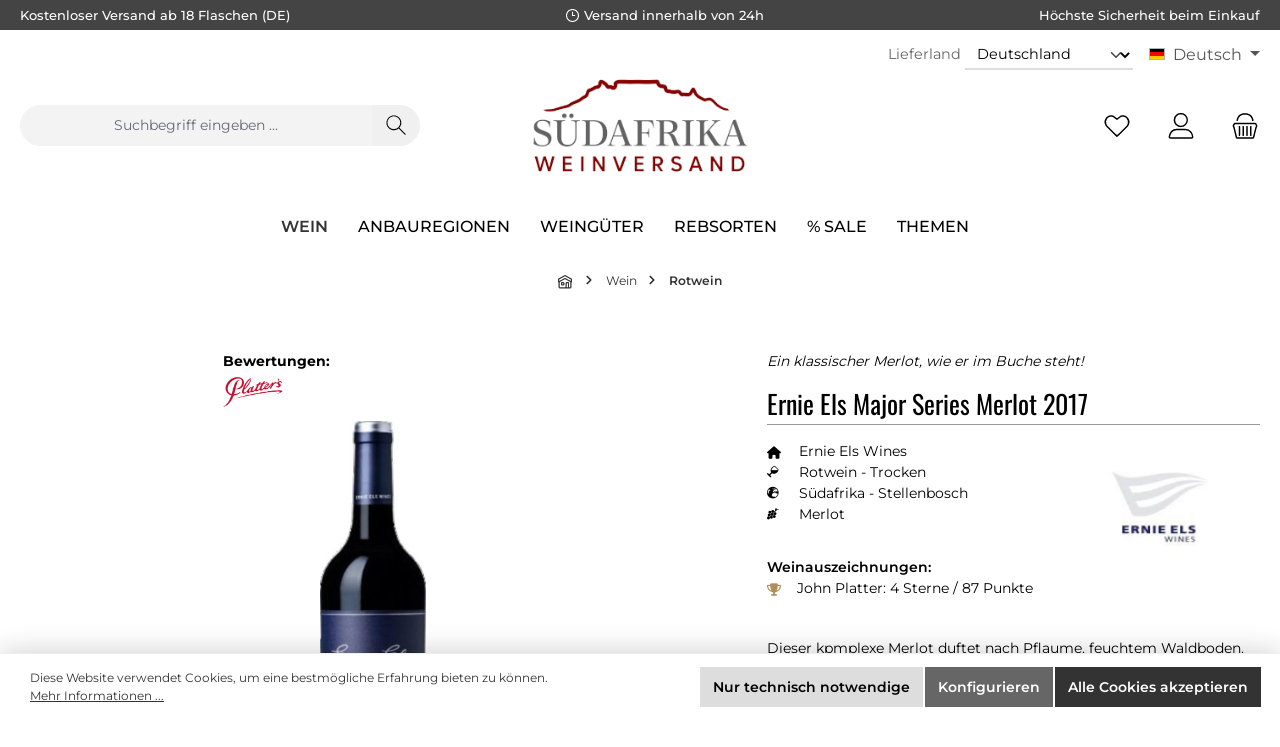

--- FILE ---
content_type: text/html; charset=UTF-8
request_url: https://www.suedafrika-weinversand.de/ernie-els-major-series-merlot-2017
body_size: 21351
content:

<!DOCTYPE html>
<html lang=de-DE itemscope=itemscope itemtype="https://schema.org/WebPage">
<head>
<meta charset=utf-8>
<meta name=viewport content="width=device-width, initial-scale=1, shrink-to-fit=no">
<meta name=author content="Curry Premium Wines oHG">
<meta name=robots content="index,follow">
<meta name=revisit-after content="15 days">
<meta name=keywords content="Ernie Els Wines, Rotwein, Südafrika, Stellenbosch, Merlot, Barrique, Louis Strydom">
<meta name=description content="Der Ernie Els Major Series Merlot ist ein absoluter Bilderbuch-Merlot! Sein verführerisches Bouquet reifer Pflaumen und fein erdiger Töne umgarnt die Nase mit komplexen Anklängen von reifen roten und schwarzen Kirschen und ein Hauch von Minze sowie vanil…">
<link rel=alternate type="application/rss+xml" title="Blog Feed" href="/blog.rss"/>
<meta property=og:type content=product>
<meta property=og:site_name content="Südafrika Weinversand">
<meta property=og:url content="https://www.suedafrika-weinversand.de/ernie-els-major-series-merlot-2017">
<meta property=og:title content="Ernie Els Major Series Merlot (Rotwein, Südafrika, Stellenbosch)">
<meta property=og:description content="Der Ernie Els Major Series Merlot ist ein absoluter Bilderbuch-Merlot! Sein verführerisches Bouquet reifer Pflaumen und fein erdiger Töne umgarnt die Nase mit komplexen Anklängen von reifen roten und schwarzen Kirschen und ein Hauch von Minze sowie vanil…">
<meta property=og:image content="https://www.suedafrika-weinversand.de/media/bd/57/d7/1719824183/102899_2017.jpg?ts=1767189799">
<meta property=product:brand content="Ernie Els Wines">
<meta property=product:price:amount content=21.95>
<meta property=product:price:currency content=EUR>
<meta property=product:product_link content="https://www.suedafrika-weinversand.de/ernie-els-major-series-merlot-2017">
<meta name=twitter:card content=product>
<meta name=twitter:site content="Südafrika Weinversand">
<meta name=twitter:title content="Ernie Els Major Series Merlot (Rotwein, Südafrika, Stellenbosch)">
<meta name=twitter:description content="Der Ernie Els Major Series Merlot ist ein absoluter Bilderbuch-Merlot! Sein verführerisches Bouquet reifer Pflaumen und fein erdiger Töne umgarnt die Nase mit komplexen Anklängen von reifen roten und schwarzen Kirschen und ein Hauch von Minze sowie vanil…">
<meta name=twitter:image content="https://www.suedafrika-weinversand.de/media/bd/57/d7/1719824183/102899_2017.jpg?ts=1767189799">
<meta itemprop=copyrightHolder content="Südafrika Weinversand">
<meta itemprop=copyrightYear content=2026>
<meta itemprop=isFamilyFriendly content=true>
<meta itemprop=image content="https://www.suedafrika-weinversand.de/media/ac/11/b4/1757343521/sawv-logo-2024_260x120.png?ts=1757343521">
<meta name=theme-color content="#ffffff">
<link rel=alternate hreflang=x-default href="https://www.suedafrika-weinversand.de/ernie-els-major-series-merlot-2017">
<link rel=alternate hreflang=de href="https://www.suedafrika-weinversand.de/ernie-els-major-series-merlot-2017">
<link rel=alternate hreflang=en href="https://www.south-african-wines.com/ernie-els-major-series-merlot-2017">
<link rel="shortcut icon" href="https://www.suedafrika-weinversand.de/media/25/c6/78/1719913238/clean-favicon-sawv.png?ts=1719913238">
<link rel=apple-touch-icon href="https://www.suedafrika-weinversand.de/media/25/c6/78/1719913238/clean-favicon-sawv.png?ts=1719913238">
<link rel=canonical href="https://www.suedafrika-weinversand.de/ernie-els-major-series-merlot-2022">
<title itemprop=name>Ernie Els Major Series Merlot (Rotwein, Südafrika, Stellenbosch)</title>
<link rel=stylesheet href="https://www.suedafrika-weinversand.de/theme/7b88904af9153c6ac6d0f170b5449bcb/css/all.css?1768305195">
<style type="text/css">.bonus-system-redeem-points-container,.bonus-system-points-container,.bonus-system-points-header-container,.bonus-system-get-points-container{background-color:#fbf5db!important}.badge-bonus-product{color:#fff!important;background-color:#fbf5db!important}.sidebar-bonus-header{background-color:#fbf5db!important}.bonus-brand{background-color:#f1c40f!important;color:#fff!important}.bonus-text{color:#ae8e0a!important}.sidebar-bonus-header{color:#ae8e0a!important}.bonus-system-points-header-container .bonus-text .nav-link.dropdown-toggle{color:#ae8e0a!important}.bonus-system-account-left-menu .sidebar-bonus-header .bonus-you-have{color:#ae8e0a!important}.bonus-system-account-left-menu .sidebar-bonus-header .bonus-you-have-points{color:#ae8e0a!important}.bonus-system-points-header-container .bonus-text .nav-link.without-dropdown-toggle{color:#ae8e0a!important}.bonus-slider-container .noUi-horizontal .noUi-handle{background-color:#f1c40f!important}.alert-bonus-points{background-color:#f1c40f}.alert-bonus-points .alert-content-container{color:#ae8e0a;background-color:#fbf5db}.bonus-products .points-buy-button{color:#fff;background-color:#f1c40f;border-color:#f1c40f}.bonus-products .points-buy-button:hover{color:#fff;background-color:color-mix(in srgb,#f1c40f 90%,black 10%);border-color:color-mix(in srgb,#f1c40f 90%,black 10%)}</style>
<!-- Custom css code -->
<style>.mtsde-custom-cms-section-padding-10{padding-top:20px}.mtsde-cpw-btn-100{.twt-button-teaser-content {
    min-width: 100%;

    .twt-button-teaser-button {
      width: 100%;
    }
  }
}</style>
<script>window.features={"V6_5_0_0":true,"v6.5.0.0":true,"V6_6_0_0":true,"v6.6.0.0":true,"V6_7_0_0":false,"v6.7.0.0":false,"DISABLE_VUE_COMPAT":false,"disable.vue.compat":false,"ACCESSIBILITY_TWEAKS":false,"accessibility.tweaks":false,"ADMIN_VITE":false,"admin.vite":false,"TELEMETRY_METRICS":false,"telemetry.metrics":false,"CACHE_REWORK":false,"cache.rework":false,"PAYPAL_SETTINGS_TWEAKS":false,"paypal.settings.tweaks":false};</script>
<script>window.dataLayer=window.dataLayer||[];function gtag(){dataLayer.push(arguments);}(()=>{const analyticsStorageEnabled=document.cookie.split(';').some((item)=>item.trim().includes('google-analytics-enabled=1'));const adsEnabled=document.cookie.split(';').some((item)=>item.trim().includes('google-ads-enabled=1'));gtag('consent','default',{'ad_user_data':adsEnabled?'granted':'denied','ad_storage':adsEnabled?'granted':'denied','ad_personalization':adsEnabled?'granted':'denied','analytics_storage':analyticsStorageEnabled?'granted':'denied'});})();</script>
<!-- Shopware Analytics -->
<script>window.shopwareAnalytics={trackingId:'',merchantConsent:true,debug:false,storefrontController:'Product',storefrontAction:'index',storefrontRoute:'frontend.detail.page',storefrontCmsPageType:'product_detail',};</script>
<!-- End Shopware Analytics -->
<script>window.useDefaultCookieConsent=true;</script>
<script>window.activeNavigationId='01906d58ed947274ab8e9f9de6e1866a';window.router={'frontend.cart.offcanvas':'/checkout/offcanvas','frontend.cookie.offcanvas':'/cookie/offcanvas','frontend.checkout.finish.page':'/checkout/finish','frontend.checkout.info':'/widgets/checkout/info','frontend.menu.offcanvas':'/widgets/menu/offcanvas','frontend.cms.page':'/widgets/cms','frontend.cms.navigation.page':'/widgets/cms/navigation','frontend.account.addressbook':'/widgets/account/address-book','frontend.country.country-data':'/country/country-state-data','frontend.app-system.generate-token':'/app-system/Placeholder/generate-token',};window.salesChannelId='01906d58fd4e73d2baf2bb34840c2f47';</script>
<script>window.router['frontend.shopware_analytics.customer.data']='/storefront/script/shopware-analytics-customer'</script>
<script>window.breakpoints={"xs":0,"sm":576,"md":768,"lg":992,"xl":1200,"xxl":1400};</script>
<script>window.customerLoggedInState=0;window.wishlistEnabled=1;</script>
<script src="https://www.suedafrika-weinversand.de/theme/01921e45de327e458b480ab0aeff5aad/assets/js/jquery-3.5.1.slim.min.js?1768045465"></script>
<script src="https://www.suedafrika-weinversand.de/bundles/mtsdepopup/jquery/jquery-3.5.1.slim.min.js?1755876011"></script>
<script>window.themeAssetsPublicPath='https://www.suedafrika-weinversand.de/theme/01921e45de327e458b480ab0aeff5aad/assets/';</script>
<script>window.themeJsPublicPath='https://www.suedafrika-weinversand.de/theme/7b88904af9153c6ac6d0f170b5449bcb/js/';</script>
<script type="text/javascript" src="https://www.suedafrika-weinversand.de/theme/7b88904af9153c6ac6d0f170b5449bcb/js/storefront/storefront.js?1768305195" defer></script>
<script type="text/javascript" src="https://www.suedafrika-weinversand.de/theme/7b88904af9153c6ac6d0f170b5449bcb/js/swag-pay-pal/swag-pay-pal.js?1768305195" defer></script>
<script type="text/javascript" src="https://www.suedafrika-weinversand.de/theme/7b88904af9153c6ac6d0f170b5449bcb/js/frosh-platform-filter-search/frosh-platform-filter-search.js?1768305195" defer></script>
<script type="text/javascript" src="https://www.suedafrika-weinversand.de/theme/7b88904af9153c6ac6d0f170b5449bcb/js/blur-elysium-slider/blur-elysium-slider.js?1768305195" defer></script>
<script type="text/javascript" src="https://www.suedafrika-weinversand.de/theme/7b88904af9153c6ac6d0f170b5449bcb/js/netzp-blog6/netzp-blog6.js?1768305195" defer></script>
<script type="text/javascript" src="https://www.suedafrika-weinversand.de/theme/7b88904af9153c6ac6d0f170b5449bcb/js/mtsde-curry-foundation/mtsde-curry-foundation.js?1768305195" defer></script>
<script type="text/javascript" src="https://www.suedafrika-weinversand.de/theme/7b88904af9153c6ac6d0f170b5449bcb/js/zeobv-bundle-products/zeobv-bundle-products.js?1768305195" defer></script>
<script type="text/javascript" src="https://www.suedafrika-weinversand.de/theme/7b88904af9153c6ac6d0f170b5449bcb/js/prems-bonus-system/prems-bonus-system.js?1768305195" defer></script>
<script type="text/javascript" src="https://www.suedafrika-weinversand.de/theme/7b88904af9153c6ac6d0f170b5449bcb/js/mtsde-popup/mtsde-popup.js?1768305195" defer></script>
<script type="text/javascript" src="https://www.suedafrika-weinversand.de/theme/7b88904af9153c6ac6d0f170b5449bcb/js/devc-header-shipping-country/devc-header-shipping-country.js?1768305195" defer></script>
<script type="text/javascript" src="https://www.suedafrika-weinversand.de/theme/7b88904af9153c6ac6d0f170b5449bcb/js/acris-separate-street-c-s/acris-separate-street-c-s.js?1768305195" defer></script>
<script type="text/javascript" src="https://www.suedafrika-weinversand.de/theme/7b88904af9153c6ac6d0f170b5449bcb/js/swag-analytics/swag-analytics.js?1768305195" defer></script>
<script type="text/javascript" src="https://www.suedafrika-weinversand.de/theme/7b88904af9153c6ac6d0f170b5449bcb/js/stripe-payments-app/stripe-payments-app.js?1768305195" defer></script>
<script type="text/javascript" src="https://www.suedafrika-weinversand.de/theme/7b88904af9153c6ac6d0f170b5449bcb/js/tcinn-theme-ware-clean/tcinn-theme-ware-clean.js?1768305195" defer></script>
</head>
<body class="is-ctl-product is-act-index themeware twt-clean twt-header-type-2 twt-full-width-boxed twt-is-cms-product-detail"><noscript><meta HTTP-EQUIV="refresh" content="0;url='http://www.suedafrika-weinversand.de/ernie-els-major-series-merlot-2017?PageSpeed=noscript'" /><style><!--table,div,span,font,p{display:none} --></style><div style="display:block">Please click <a href="http://www.suedafrika-weinversand.de/ernie-els-major-series-merlot-2017?PageSpeed=noscript">here</a> if you are not redirected within a few seconds.</div></noscript>
<div class="skip-to-content bg-primary-subtle text-primary-emphasis visually-hidden-focusable overflow-hidden">
<div class="container d-flex justify-content-center">
<a href="#content-main" class="skip-to-content-link d-inline-flex text-decoration-underline m-1 p-2 fw-bold gap-2">
Zum Hauptinhalt springen
</a>
<a href="#header-main-search-input" class="skip-to-content-link d-inline-flex text-decoration-underline m-1 p-2 fw-bold gap-2 d-none d-sm-block">
Zur Suche springen
</a>
<a href="#main-navigation-menu" class="skip-to-content-link d-inline-flex text-decoration-underline m-1 p-2 fw-bold gap-2 d-none d-lg-block">
Zur Hauptnavigation springen
</a>
</div>
</div>
<noscript class=noscript-main>
<div role=alert class="alert alert-info alert-has-icon">
<span class="icon icon-info" aria-hidden=true>
<svg xmlns="http://www.w3.org/2000/svg" xmlns:xlink="http://www.w3.org/1999/xlink" width=24 height=24 viewBox="0 0 24 24"><defs><path d="M12 7c.5523 0 1 .4477 1 1s-.4477 1-1 1-1-.4477-1-1 .4477-1 1-1zm1 9c0 .5523-.4477 1-1 1s-1-.4477-1-1v-5c0-.5523.4477-1 1-1s1 .4477 1 1v5zm11-4c0 6.6274-5.3726 12-12 12S0 18.6274 0 12 5.3726 0 12 0s12 5.3726 12 12zM12 2C6.4772 2 2 6.4772 2 12s4.4772 10 10 10 10-4.4772 10-10S17.5228 2 12 2z" id=icons-default-info /></defs><use xlink:href="#icons-default-info" fill="#758CA3" fill-rule=evenodd /></svg>
</span>
<div class=alert-content-container>
<div class=alert-content> Um unseren Shop in vollem Umfang nutzen zu können, empfehlen wir Ihnen Javascript in Ihrem Browser zu aktivieren.
</div>
</div>
</div>
</noscript>
<section id=twt-usp-bar class="twt-usp-bar is-header is-small layout-1 top" data-twt-usp-bar-position=1 data-twt-usp-bar-usps=4>
<div class=twt-usp-bar-container>
<div class=twt-usp-bar-items>
<div class="twt-usp-bar-item twt-usp-1 item-1" data-bs-toggle=tooltip data-placement=bottom title="Kostenloser Versand ab 18 Flaschen (DE)">
<div class=item-icon>
</div>
<div class=item-label>
<div class=item-title>Kostenloser Versand ab 18 Flaschen (DE)</div>
</div>
</div>
<div class="twt-usp-bar-item twt-usp-2 item-2" data-bs-toggle=tooltip data-placement=bottom title="Versand innerhalb von 24h">
<div class=item-icon>
<span class="icon icon-clock" aria-hidden=true>
<svg xmlns="http://www.w3.org/2000/svg" xmlns:xlink="http://www.w3.org/1999/xlink" width=24 height=24 viewBox="0 0 24 24"><defs><path d="M13 11V6c0-.5523-.4477-1-1-1s-1 .4477-1 1v6c0 .5523.4477 1 1 1h4c.5523 0 1-.4477 1-1s-.4477-1-1-1h-3zm-1 13C5.3726 24 0 18.6274 0 12S5.3726 0 12 0s12 5.3726 12 12-5.3726 12-12 12zm0-2c5.5228 0 10-4.4772 10-10S17.5228 2 12 2 2 6.4772 2 12s4.4772 10 10 10z" id=icons-default-clock /></defs><use xlink:href="#icons-default-clock" fill="#758CA3" fill-rule=evenodd /></svg>
</span>
</div>
<div class=item-label>
<div class=item-title>Versand innerhalb von 24h</div>
</div>
</div>
<div class="twt-usp-bar-item twt-usp-3 item-3" data-bs-toggle=tooltip data-placement=bottom title="Höchste Sicherheit beim Einkauf">
<div class=item-icon>
</div>
<div class=item-label>
<div class=item-title>Höchste Sicherheit beim Einkauf</div>
</div>
</div>
<div class="twt-usp-bar-item twt-usp-4 item-6" data-bs-toggle=tooltip data-placement=bottom title="Kompetente Hotline: +49 (0)8192 - 9337370">
<div class=item-icon>
<span class="icon icon-headset" aria-hidden=true>
<svg xmlns="http://www.w3.org/2000/svg" xmlns:xlink="http://www.w3.org/1999/xlink" width=24 height=24 viewBox="0 0 24 24"><defs><path d="M2 11v4h2v-4H2zm20-2c1.1046 0 2 .8954 2 2v4c0 1.1046-.8954 2-2 2v3c0 1.6569-1.3431 3-3 3h-1c0 .5523-.4477 1-1 1h-2c-.5523 0-1-.4477-1-1v-2c0-.5523.4477-1 1-1h2c.5523 0 1 .4477 1 1h1c.5523 0 1-.4477 1-1v-3c-1.1046 0-2-.8954-2-2v-4c0-1.1046.8954-2 2-2 0-3.866-3.134-7-7-7h-2C7.134 2 4 5.134 4 9c1.1046 0 2 .8954 2 2v4c0 1.1046-.8954 2-2 2H2c-1.1046 0-2-.8954-2-2v-4c0-1.1046.8954-2 2-2 0-4.9706 4.0294-9 9-9h2c4.9706 0 9 4.0294 9 9zm-2 2v4h2v-4h-2z" id=icons-default-headset /></defs><use xlink:href="#icons-default-headset" fill="#758CA3" fill-rule=evenodd /></svg>
</span>
</div>
<div class=item-label>
<div class=item-title>Kompetente Hotline: +49 (0)8192 - 9337370</div>
</div>
</div>
</div>
</div>
</section>
<header class=header-main>
<div class=container>
<div class="top-bar d-none d-lg-block">
<nav class=top-bar-nav aria-label=Shop-Einstellungen>
<div class="top-bar-nav-item devc-top-bar-shipping-location">
<form name=precalc class=form-inline method=post action="/switch-shipping-country" data-form-auto-submit=true>
<div>
<div class="form-group mt-2">
<label class="form-label pr-2 devc-top-bar-shipping-location-country-label" for=devcShippingLocationChangeCountryIdDesktop>
Lieferland
</label>
<select class="form-select form-select-sm devc-top-bar-shipping-location-country" type=text data-devc-shipping-location-change-plugin=true data-devc-shipping-location-change-plugin-options="{&quot;url&quot;:&quot;\/ajax-shipping-country-id&quot;}" id=devcShippingLocationChangeCountryIdDesktop name=countryId>
<option value=018fdec3e5c2717ca2b823e3c15c0f52 selected=selected>
Deutschland
</option>
<option value=018fdec3e646732b8febfa29eec3ebf4>
Österreich
</option>
<option value=018fdec3e66670fb983664c65feea2a9>
Belgien
</option>
<option value=018fdec3e668718194a104284e81d180>
Frankreich
</option>
<option value=018fdec3e5cf71e2898a9e7958c36e24>
Griechenland
</option>
<option value=018fdec3e5cf71e2898a9e7958c66a9b>
Großbritannien
</option>
<option value=018fdec3e642719baf2b631994ccaf7b>
Italien
</option>
<option value=018fdec403d273e38862a4da254e1677>
Lettland
</option>
<option value=018fdec403d3727f8d31c9e91e61f89b>
Litauen
</option>
<option value=018fdec3e64370a19b42fddd01701043>
Luxemburg
</option>
<option value=018fdec3e64472c181a00b087f4a6bc8>
Niederlande
</option>
<option value=018fdec3e66171b69f2c8108ba9d7da3>
Polen
</option>
<option value=018fdec3e646732b8febfa29ef9134a2>
Portugal
</option>
<option value=018fdec3e64771b699a177af972b143f>
Schweiz
</option>
<option value=018fdec3e663720ea06cca0861f2a7a5>
Slowakei
</option>
<option value=018fdec403d572a696650178e588ef69>
Slowenien
</option>
<option value=018fdec3e64872c7868776f31b19824d>
Spanien
</option>
<option value=018fdec3e663720ea06cca086142fd9d>
Tschechien
</option>
<option value=018fdec3e66171b69f2c8108bac179b2>
Ungarn
</option>
</select>
</div>
<input name=redirectTo type=hidden value=frontend.detail.page />
<input name="redirectParameters[_httpCache]" type=hidden value=1>
<input name="redirectParameters[productId]" type=hidden value=01906d5aff6171588547bbca5dd1d3d6>
</div>
</form>
</div>
<div class="top-bar-nav-item top-bar-language">
<form method=post action="/checkout/language" class=language-form data-form-auto-submit=true>
<div class="languages-menu dropdown">
<button class="btn dropdown-toggle top-bar-nav-btn" type=button id=languagesDropdown-top-bar data-bs-toggle=dropdown aria-haspopup=true aria-expanded=false aria-label="Sprache ändern (Deutsch ist die aktuelle Sprache)">
<span aria-hidden=true class="top-bar-list-icon language-flag country-sa language-de"></span>
<span class=top-bar-nav-text>Deutsch</span>
</button>
<ul class="top-bar-list dropdown-menu dropdown-menu-end" aria-label="Verfügbare Sprachen">
<li class="top-bar-list-item dropdown-item item-checked active">
<label class=top-bar-list-label for=top-bar-01970bd0f0e0706799052481d35775d5>
<input id=top-bar-01970bd0f0e0706799052481d35775d5 class=top-bar-list-radio value=01970bd0f0e0706799052481d35775d5 name=languageId type=radio checked>
<span aria-hidden=true class="top-bar-list-icon language-flag country-sa language-de"></span>
Deutsch
</label>
</li>
<li class="top-bar-list-item dropdown-item">
<label class=top-bar-list-label for=top-bar-0198ae45774e73029d8ad4b52b2dc057>
<input id=top-bar-0198ae45774e73029d8ad4b52b2dc057 class=top-bar-list-radio value=0198ae45774e73029d8ad4b52b2dc057 name=languageId type=radio>
<span aria-hidden=true class="top-bar-list-icon language-flag country-sa language-en"></span>
English
</label>
</li>
</ul>
</div>
<input name=redirectTo type=hidden value=frontend.detail.page>
<input name="redirectParameters[_httpCache]" type=hidden value=1>
<input name="redirectParameters[productId]" type=hidden value=01906d5aff6171588547bbca5dd1d3d6>
</form>
</div>
</nav>
</div>
<div class="row align-items-center header-row">
<div class="col-12 col-lg-auto header-logo-col">
<div class=header-logo-main>
<a class=header-logo-main-link href="/" title="Zur Startseite gehen">
<picture class=header-logo-picture>
<img src="https://www.suedafrika-weinversand.de/media/ac/11/b4/1757343521/sawv-logo-2024_260x120.png?ts=1757343521" alt="Zur Startseite gehen" class="img-fluid header-logo-main-img">
</picture>
</a>
</div>
</div>
<div class="col-12 order-2 col-sm order-sm-1 header-search-col">
<div class=row>
<div class="col-sm-auto d-none d-sm-block d-lg-none">
<div class=nav-main-toggle>
<button class="btn nav-main-toggle-btn header-actions-btn" type=button data-off-canvas-menu=true aria-label="Menü">
<span class="icon icon-themeware icon-stack icon-solid"><?xml version="1.0" encoding="utf-8"?><svg xmlns="http://www.w3.org/2000/svg" viewBox="0 0 24 24"><path d="M2,5.13H22a.63.63,0,0,0,.63-.63A.62.62,0,0,0,22,3.88H2a.62.62,0,0,0-.62.62A.63.63,0,0,0,2,5.13Z"/><path d="M22,11.29H2a.63.63,0,0,0,0,1.25H22a.63.63,0,1,0,0-1.25Z"/><path d="M22,18.88H2a.62.62,0,0,0-.62.62.63.63,0,0,0,.62.63H22a.63.63,0,0,0,.63-.63A.63.63,0,0,0,22,18.88Z"/></svg></span>
<span class=header-nav-main-toggle-label>
Navigation
</span>
</button>
</div>
</div>
<div class=col>
<div class=collapse id=searchCollapse>
<div class=header-search>
<form action="/search" method=get data-search-widget=true data-search-widget-options="{&quot;searchWidgetMinChars&quot;:3}" data-url="/suggest?search=" class=header-search-form>
<div class=input-group>
<input type=search id=header-main-search-input name=search class="form-control header-search-input" autocomplete=off autocapitalize=off placeholder="Suchbegriff eingeben ..." aria-label="Suchbegriff eingeben ..." value="">
<button type=submit class="btn header-search-btn" aria-label=Suchen>
<span class=header-search-icon>
<span class="icon icon-themeware icon-search icon-solid"><?xml version="1.0" encoding="utf-8"?><svg xmlns="http://www.w3.org/2000/svg" viewBox="0 0 24 24"><path d="M22.44,21.7,15.75,15a8.11,8.11,0,1,0-.9.87l6.71,6.71a.63.63,0,0,0,.88-.89ZM2.63,9.49a7,7,0,1,1,7,7A7,7,0,0,1,2.63,9.49Z"/></svg></span>
</span>
</button>
<button class="btn header-close-btn js-search-close-btn d-none" type=button aria-label="Die Dropdown-Suche schließen">
<span class=header-close-icon>
<span class="icon icon-x">
<svg xmlns="http://www.w3.org/2000/svg" xmlns:xlink="http://www.w3.org/1999/xlink" width=24 height=24 viewBox="0 0 24 24"><defs><path d="m10.5858 12-7.293-7.2929c-.3904-.3905-.3904-1.0237 0-1.4142.3906-.3905 1.0238-.3905 1.4143 0L12 10.5858l7.2929-7.293c.3905-.3904 1.0237-.3904 1.4142 0 .3905.3906.3905 1.0238 0 1.4143L13.4142 12l7.293 7.2929c.3904.3905.3904 1.0237 0 1.4142-.3906.3905-1.0238.3905-1.4143 0L12 13.4142l-7.2929 7.293c-.3905.3904-1.0237.3904-1.4142 0-.3905-.3906-.3905-1.0238 0-1.4143L10.5858 12z" id=icons-default-x /></defs><use xlink:href="#icons-default-x" fill="#758CA3" fill-rule=evenodd /></svg>
</span>
</span>
</button>
</div>
</form>
</div>
</div>
</div>
</div>
</div>
<div class="col-12 order-1 col-sm-auto order-sm-2 header-actions-col">
<div class="row g-0">
<div class="d-block d-sm-none col">
<div class=menu-button>
<button class="btn nav-main-toggle-btn header-actions-btn" type=button data-off-canvas-menu=true aria-label="Menü" title=Navigation>
<span class="icon icon-themeware icon-stack icon-solid"><?xml version="1.0" encoding="utf-8"?><svg xmlns="http://www.w3.org/2000/svg" viewBox="0 0 24 24"><path d="M2,5.13H22a.63.63,0,0,0,.63-.63A.62.62,0,0,0,22,3.88H2a.62.62,0,0,0-.62.62A.63.63,0,0,0,2,5.13Z"/><path d="M22,11.29H2a.63.63,0,0,0,0,1.25H22a.63.63,0,1,0,0-1.25Z"/><path d="M22,18.88H2a.62.62,0,0,0-.62.62.63.63,0,0,0,.62.63H22a.63.63,0,0,0,.63-.63A.63.63,0,0,0,22,18.88Z"/></svg></span>
<span class=header-nav-main-toggle-label>
Navigation
</span>
</button>
</div>
</div>
<div class="d-sm-none col-auto twt-search-col">
<div class=search-toggle>
<button class="btn header-actions-btn search-toggle-btn js-search-toggle-btn collapsed" type=button data-bs-toggle=collapse data-bs-target="#searchCollapse" aria-expanded=false aria-controls=searchCollapse aria-label=Suchen>
<span class=header-search-toggle-icon>
<span class="icon icon-themeware icon-search icon-solid"><?xml version="1.0" encoding="utf-8"?><svg xmlns="http://www.w3.org/2000/svg" viewBox="0 0 24 24"><path d="M22.44,21.7,15.75,15a8.11,8.11,0,1,0-.9.87l6.71,6.71a.63.63,0,0,0,.88-.89ZM2.63,9.49a7,7,0,1,1,7,7A7,7,0,0,1,2.63,9.49Z"/></svg></span>
<span class="icon icon-themeware icon-x icon-solid"><?xml version="1.0" encoding="utf-8"?><svg xmlns="http://www.w3.org/2000/svg" viewBox="0 0 24 24"><path d="M12.88,12l9.56-9.56a.62.62,0,1,0-.88-.88L12,11.12,2.44,1.56a.62.62,0,0,0-.88.88L11.12,12,1.56,21.56a.61.61,0,0,0,0,.88.63.63,0,0,0,.44.19.63.63,0,0,0,.44-.19L12,12.88l9.56,9.56a.6.6,0,0,0,.88,0,.61.61,0,0,0,0-.88Z"/></svg></span>
</span>
<span class=header-search-toggle-name>
Suche
</span>
</button>
</div>
</div>
<div class=col-auto>
<div class=header-wishlist>
<a class="btn header-wishlist-btn header-actions-btn" href="/wishlist" title=Merkzettel aria-label=Merkzettel>
<span class=header-wishlist-icon>
<span class="icon icon-themeware icon-heart icon-solid"><?xml version="1.0" encoding="utf-8"?><svg xmlns="http://www.w3.org/2000/svg" viewBox="0 0 24 24"><path d="M21.21,4.7a5.45,5.45,0,0,0-4.92-1.93,4.88,4.88,0,0,0-2.12,1L12,5.41,9.66,3.6a3.74,3.74,0,0,0-1-.56c-.95-.37-3.42-.94-5.93,1.7a6.18,6.18,0,0,0-1,6A5.9,5.9,0,0,0,3.15,13l8.41,8.28a.78.78,0,0,0,.15.1s0,0,0,0a.6.6,0,0,0,.48,0s0,0,0,0a.78.78,0,0,0,.15-.1L20.85,13a5.9,5.9,0,0,0,1.43-2.25A6.19,6.19,0,0,0,21.21,4.7Zm-.12,5.61A4.55,4.55,0,0,1,20,12.06l-8,7.85L4,12.06a4.55,4.55,0,0,1-1.12-1.75,4.93,4.93,0,0,1,.78-4.75c1.89-2,3.66-1.7,4.54-1.36a3.13,3.13,0,0,1,.67.39l2.72,2.1,0,0a.39.39,0,0,0,.11.06l.11,0h.24l.11,0a.39.39,0,0,0,.11-.06l0,0,2.55-2A3.53,3.53,0,0,1,16.49,4a4.21,4.21,0,0,1,3.78,1.5A5,5,0,0,1,21.09,10.31Z"/></svg></span>
</span>
<span class=header-wishlist-name>
Wunschzettel
</span>
<span class="badge bg-primary header-wishlist-badge" id=wishlist-basket data-wishlist-storage=true data-wishlist-storage-options="{&quot;listPath&quot;:&quot;\/wishlist\/list&quot;,&quot;mergePath&quot;:&quot;\/wishlist\/merge&quot;,&quot;pageletPath&quot;:&quot;\/wishlist\/merge\/pagelet&quot;}" data-wishlist-widget=true data-wishlist-widget-options="{&quot;showCounter&quot;:true}"></span>
</a>
</div>
</div>
<div class=col-auto>
<div class=account-menu>
<div class=dropdown>
<button class="btn account-menu-btn header-actions-btn" type=button id=accountWidget data-account-menu=true data-bs-toggle=dropdown aria-haspopup=true aria-expanded=false aria-label="Mein Konto" title="Mein Konto">
<span class=header-account-icon>
<span class="icon icon-themeware icon-avatar icon-solid"><?xml version="1.0" encoding="utf-8"?><svg xmlns="http://www.w3.org/2000/svg" viewBox="0 0 24 24"><path d="M11.83,13A6.13,6.13,0,1,0,5.71,6.9,6.13,6.13,0,0,0,11.83,13Zm0-11A4.88,4.88,0,1,1,7,6.9,4.89,4.89,0,0,1,11.83,2Z"/><path d="M22.61,21.1A9.66,9.66,0,0,0,21.05,17a6.36,6.36,0,0,0-5.14-2.56H8.13A6.32,6.32,0,0,0,3,17,9.66,9.66,0,0,0,1.39,21.1,1.54,1.54,0,0,0,2.9,22.88H21.1a1.54,1.54,0,0,0,1.51-1.78Zm-1.3.43a.29.29,0,0,1-.21.1H2.9a.29.29,0,0,1-.21-.1.3.3,0,0,1-.06-.24A8.35,8.35,0,0,1,4,17.75,5.06,5.06,0,0,1,8,15.7h8a5.07,5.07,0,0,1,4.1,2.05,8.35,8.35,0,0,1,1.32,3.54A.3.3,0,0,1,21.31,21.53Z"/></svg></span>
</span>
<span class=header-account-name>
Mein Konto
</span>
</button>
<div class="dropdown-menu dropdown-menu-end account-menu-dropdown js-account-menu-dropdown" aria-labelledby=accountWidget>
<div class=offcanvas-header>
<button class="btn btn-light offcanvas-close js-offcanvas-close">
<span class="icon icon-x icon-sm">
<svg xmlns="http://www.w3.org/2000/svg" xmlns:xlink="http://www.w3.org/1999/xlink" width=24 height=24 viewBox="0 0 24 24"><use xlink:href="#icons-default-x" fill="#758CA3" fill-rule=evenodd /></svg>
</span>
Menü schließen
</button>
</div>
<div class=offcanvas-body>
<div class=account-menu>
<div class="dropdown-header account-menu-header">
Ihr Konto
</div>
<div class=account-menu-login>
<a href="/account/login" title=Anmelden class="btn btn-primary account-menu-login-button">
Anmelden
</a>
<div class=account-menu-register>
oder <a href="/account/login" title=Registrieren>registrieren</a>
</div>
</div>
<div class=account-menu-links>
<div class=header-account-menu>
<div class="card account-menu-inner">
<nav class="list-group list-group-flush account-aside-list-group">
<a href="/account" title="Übersicht" class="list-group-item list-group-item-action account-aside-item">
Übersicht
</a>
<a href="/account/profile" title="Persönliches Profil" class="list-group-item list-group-item-action account-aside-item">
Persönliches Profil
</a>
<a href="/account/address" title=Adressen class="list-group-item list-group-item-action account-aside-item">
Adressen
</a>
<a href="/account/payment" title=Zahlungsarten class="list-group-item list-group-item-action account-aside-item">
Zahlungsarten
</a>
<a href="/account/order" title=Bestellungen class="list-group-item list-group-item-action account-aside-item">
Bestellungen
</a>
</nav>
</div>
</div>
</div>
</div>
</div>
</div>
</div>
</div>
</div>
<div class=col-auto>
<div class=header-cart data-off-canvas-cart=true>
<a class="btn header-cart-btn header-actions-btn" href="/checkout/cart" data-cart-widget=true title=Warenkorb aria-label=Warenkorb>
<span class=header-cart-icon>
<span class="icon icon-themeware icon-basket icon-solid"><?xml version="1.0" encoding="utf-8"?><svg xmlns="http://www.w3.org/2000/svg" viewBox="0 0 24 24"><path d="M7.21,11.93a.63.63,0,0,0-.63.62V20a.63.63,0,1,0,1.25,0V12.55A.62.62,0,0,0,7.21,11.93Z"/><path d="M10.46,11.93a.63.63,0,0,0-.63.62V20a.63.63,0,1,0,1.25,0V12.55A.62.62,0,0,0,10.46,11.93Z"/><path d="M13.71,11.93a.62.62,0,0,0-.62.62V20a.63.63,0,1,0,1.25,0V12.55A.63.63,0,0,0,13.71,11.93Z"/><path d="M17,11.93a.63.63,0,0,0-.63.62V20a.63.63,0,1,0,1.25,0V12.55A.62.62,0,0,0,17,11.93Z"/><path d="M22.45,11.26,21.82,10a1.51,1.51,0,0,0-1.35-.82H3.53A1.51,1.51,0,0,0,2.18,10l-.63,1.22a1.52,1.52,0,0,0,0,1.39l.43.83L4,21.8A1.52,1.52,0,0,0,5.5,23h13A1.52,1.52,0,0,0,20,21.8L22,13.48l.43-.83A1.52,1.52,0,0,0,22.45,11.26Zm-1.1.82-.47.9a.5.5,0,0,0-.05.13l-2.07,8.4a.26.26,0,0,1-.26.2H5.5a.27.27,0,0,1-.26-.2l-2.07-8.4a.5.5,0,0,0,0-.13l-.47-.9a.28.28,0,0,1,0-.25l.63-1.22a.26.26,0,0,1,.24-.14H20.47a.26.26,0,0,1,.24.14l.63,1.22A.28.28,0,0,1,21.35,12.08Z"/><path d="M5.3,7.81h.08A.63.63,0,0,0,6,7.27c.18-1.5,1.14-5,6-5s5.88,3.48,6.05,5a.62.62,0,1,0,1.24-.13C19.13,5.7,18.15,1,12,1S4.93,5.69,4.76,7.12A.62.62,0,0,0,5.3,7.81Z"/></svg></span>
</span>
<span class=header-cart-name>
Warenkorb
</span>
<span class=header-cart-total>
0,00 €*
</span>
</a>
</div>
</div>
</div>
</div>
</div>
</div>
</header>
<div class=nav-main>
<div class=container>
<div id=sticky-logo class=d-none>
<a href="/" class=sticky-logo-main-link title="Zur Startseite gehen">
<picture>
<img src="https://www.suedafrika-weinversand.de/media/ac/11/b4/1757343521/sawv-logo-2024_260x120.png?ts=1757343521" alt="Zur Startseite gehen">
</picture>
</a>
</div>
<span id=js-sticky-cart-position class=d-none></span>
</div>
<div class=main-navigation id=mainNavigation data-flyout-menu=true>
<div class=container>
<nav class="nav main-navigation-menu" id=main-navigation-menu aria-label=Hauptnavigation itemscope=itemscope itemtype="https://schema.org/SiteNavigationElement">
<a class="nav-link main-navigation-link active" href="https://www.suedafrika-weinversand.de/wein/" itemprop=url data-flyout-menu-trigger=01906d58e72e71c8a4fa386efcfe8908 title=Wein>
<div class=main-navigation-link-text>
<span itemprop=name>Wein</span>
</div>
</a>
<a class="nav-link main-navigation-link" href="https://www.suedafrika-weinversand.de/anbauregionen/" itemprop=url data-flyout-menu-trigger=01906d58e73073c38b2d1816eead41af title=Anbauregionen>
<div class=main-navigation-link-text>
<span itemprop=name>Anbauregionen</span>
</div>
</a>
<a class="nav-link main-navigation-link" href="https://www.suedafrika-weinversand.de/weingueter/" itemprop=url data-flyout-menu-trigger=01906d58e73271949b44d6a8ecf667c4 title="Weingüter">
<div class=main-navigation-link-text>
<span itemprop=name>Weingüter</span>
</div>
</a>
<a class="nav-link main-navigation-link" href="https://www.suedafrika-weinversand.de/rebsorten/" itemprop=url data-flyout-menu-trigger=01906d58e9b6722bb4405daab75caaa2 title=Rebsorten>
<div class=main-navigation-link-text>
<span itemprop=name>Rebsorten</span>
</div>
</a>
<a class="nav-link main-navigation-link" href="https://www.suedafrika-weinversand.de/sale/" itemprop=url data-flyout-menu-trigger=01906d58e9ca7072be6916023e203174 title="% Sale">
<div class=main-navigation-link-text>
<span itemprop=name>% Sale</span>
</div>
</a>
<a class="nav-link main-navigation-link" href="https://www.suedafrika-weinversand.de/themen/" itemprop=url data-flyout-menu-trigger=01906d58e9d1725588dbe1c81462c051 title=Themen>
<div class=main-navigation-link-text>
<span itemprop=name>Themen</span>
</div>
</a>
</nav>
<div class=navigation-flyouts>
<div class=navigation-flyout data-flyout-menu-id=01906d58e72e71c8a4fa386efcfe8908>
<div class=container>
<div class="row navigation-flyout-bar">
<div class=col>
<div class=navigation-flyout-category-link>
<a class=nav-link href="https://www.suedafrika-weinversand.de/wein/" itemprop=url title=Wein>
Zu allen Weinen
<span class="icon icon-arrow-right icon-primary">
<svg xmlns="http://www.w3.org/2000/svg" xmlns:xlink="http://www.w3.org/1999/xlink" width=16 height=16 viewBox="0 0 16 16"><defs><path id=icons-solid-arrow-right d="M6.7071 6.2929c-.3905-.3905-1.0237-.3905-1.4142 0-.3905.3905-.3905 1.0237 0 1.4142l3 3c.3905.3905 1.0237.3905 1.4142 0l3-3c.3905-.3905.3905-1.0237 0-1.4142-.3905-.3905-1.0237-.3905-1.4142 0L9 8.5858l-2.2929-2.293z"/></defs><use transform="rotate(-90 9 8.5)" xlink:href="#icons-solid-arrow-right" fill="#758CA3" fill-rule=evenodd /></svg>
</span>
</a>
</div>
</div>
<div class=col-auto>
<div class="navigation-flyout-close js-close-flyout-menu">
<span class="icon icon-x">
<svg xmlns="http://www.w3.org/2000/svg" xmlns:xlink="http://www.w3.org/1999/xlink" width=24 height=24 viewBox="0 0 24 24"><use xlink:href="#icons-default-x" fill="#758CA3" fill-rule=evenodd /></svg>
</span>
</div>
</div>
</div>
<div class="row navigation-flyout-content">
<div class=col>
<div class=navigation-flyout-categories>
<div class="row navigation-flyout-categories is-level-0">
<div class="col-3 navigation-flyout-col">
<a class="nav-item nav-link navigation-flyout-link is-level-0 active" href="https://www.suedafrika-weinversand.de/wein/rotwein/" itemprop=url title=Rotwein>
<span itemprop=name>Rotwein</span>
</a>
<div class="navigation-flyout-categories is-level-1">
</div>
</div>
<div class="col-3 navigation-flyout-col">
<a class="nav-item nav-link navigation-flyout-link is-level-0" href="https://www.suedafrika-weinversand.de/wein/weisswein/" itemprop=url title="Weißwein">
<span itemprop=name>Weißwein</span>
</a>
<div class="navigation-flyout-categories is-level-1">
</div>
</div>
<div class="col-3 navigation-flyout-col">
<a class="nav-item nav-link navigation-flyout-link is-level-0" href="https://www.suedafrika-weinversand.de/wein/rose/" itemprop=url title="Rosé">
<span itemprop=name>Rosé</span>
</a>
<div class="navigation-flyout-categories is-level-1">
</div>
</div>
<div class="col-3 navigation-flyout-col">
<a class="nav-item nav-link navigation-flyout-link is-level-0" href="https://www.suedafrika-weinversand.de/wein/schaumwein/" itemprop=url title=Schaumwein>
<span itemprop=name>Schaumwein</span>
</a>
<div class="navigation-flyout-categories is-level-1">
</div>
</div>
<div class="col-3 navigation-flyout-col">
<a class="nav-item nav-link navigation-flyout-link is-level-0" href="https://www.suedafrika-weinversand.de/wein/suesswein-spirituosen/" itemprop=url title="Süßwein &amp; Spirituosen">
<span itemprop=name>Süßwein &amp; Spirituosen</span>
</a>
<div class="navigation-flyout-categories is-level-1">
</div>
</div>
</div>
</div>
</div>
</div>
</div>
</div>
<div class=navigation-flyout data-flyout-menu-id=01906d58e73073c38b2d1816eead41af>
<div class=container>
<div class="row navigation-flyout-bar">
<div class=col>
<div class=navigation-flyout-category-link>
<a class=nav-link href="https://www.suedafrika-weinversand.de/anbauregionen/" itemprop=url title=Anbauregionen>
Zur Übersicht aller Anbauregionen
<span class="icon icon-arrow-right icon-primary">
<svg xmlns="http://www.w3.org/2000/svg" xmlns:xlink="http://www.w3.org/1999/xlink" width=16 height=16 viewBox="0 0 16 16"><use transform="rotate(-90 9 8.5)" xlink:href="#icons-solid-arrow-right" fill="#758CA3" fill-rule=evenodd /></svg>
</span>
</a>
</div>
</div>
<div class=col-auto>
<div class="navigation-flyout-close js-close-flyout-menu">
<span class="icon icon-x">
<svg xmlns="http://www.w3.org/2000/svg" xmlns:xlink="http://www.w3.org/1999/xlink" width=24 height=24 viewBox="0 0 24 24"><use xlink:href="#icons-default-x" fill="#758CA3" fill-rule=evenodd /></svg>
</span>
</div>
</div>
</div>
<div class="row navigation-flyout-content">
<div class=col>
<div class=navigation-flyout-categories>
<div class="row navigation-flyout-categories is-level-0">
<div class="col-3 navigation-flyout-col">
<a class="nav-item nav-link navigation-flyout-link is-level-0" href="/anbauregionen/stellenbosch/" itemprop=url title=Stellenbosch>
<span itemprop=name>Stellenbosch</span>
</a>
<div class="navigation-flyout-categories is-level-1">
</div>
</div>
<div class="col-3 navigation-flyout-col">
<a class="nav-item nav-link navigation-flyout-link is-level-0" href="/anbauregionen/franschhoek/" itemprop=url title=Franschhoek>
<span itemprop=name>Franschhoek</span>
</a>
<div class="navigation-flyout-categories is-level-1">
</div>
</div>
<div class="col-3 navigation-flyout-col">
<a class="nav-item nav-link navigation-flyout-link is-level-0" href="/anbauregionen/robertson/" itemprop=url title=Robertson>
<span itemprop=name>Robertson</span>
</a>
<div class="navigation-flyout-categories is-level-1">
</div>
</div>
<div class="col-3 navigation-flyout-col">
<a class="nav-item nav-link navigation-flyout-link is-level-0" href="/anbauregionen/paarl/" itemprop=url title=Paarl>
<span itemprop=name>Paarl</span>
</a>
<div class="navigation-flyout-categories is-level-1">
</div>
</div>
<div class="col-3 navigation-flyout-col">
<a class="nav-item nav-link navigation-flyout-link is-level-0" href="/anbauregionen/elgin/" itemprop=url title=Elgin>
<span itemprop=name>Elgin</span>
</a>
<div class="navigation-flyout-categories is-level-1">
</div>
</div>
<div class="col-3 navigation-flyout-col">
<a class="nav-item nav-link navigation-flyout-link is-level-0" href="/anbauregionen/swartland/" itemprop=url title=Swartland>
<span itemprop=name>Swartland</span>
</a>
<div class="navigation-flyout-categories is-level-1">
</div>
</div>
<div class="col-3 navigation-flyout-col">
<a class="nav-item nav-link navigation-flyout-link is-level-0" href="/anbauregionen/walker-bay/" itemprop=url title="Walker Bay">
<span itemprop=name>Walker Bay</span>
</a>
<div class="navigation-flyout-categories is-level-1">
</div>
</div>
<div class="col-3 navigation-flyout-col">
<a class="nav-item nav-link navigation-flyout-link is-level-0" href="https://www.suedafrika-weinversand.de/anbauregionen/cool-climate-weine/" itemprop=url title="Cool Climate Weine">
<span itemprop=name>Cool Climate Weine</span>
</a>
<div class="navigation-flyout-categories is-level-1">
</div>
</div>
</div>
</div>
</div>
</div>
</div>
</div>
<div class=navigation-flyout data-flyout-menu-id=01906d58e73271949b44d6a8ecf667c4>
<div class=container>
<div class="row navigation-flyout-bar">
<div class=col>
<div class=navigation-flyout-category-link>
<a class=nav-link href="https://www.suedafrika-weinversand.de/weingueter/" itemprop=url title="Weingüter">
Zur Übersicht aller Weingüter
<span class="icon icon-arrow-right icon-primary">
<svg xmlns="http://www.w3.org/2000/svg" xmlns:xlink="http://www.w3.org/1999/xlink" width=16 height=16 viewBox="0 0 16 16"><use transform="rotate(-90 9 8.5)" xlink:href="#icons-solid-arrow-right" fill="#758CA3" fill-rule=evenodd /></svg>
</span>
</a>
</div>
</div>
<div class=col-auto>
<div class="navigation-flyout-close js-close-flyout-menu">
<span class="icon icon-x">
<svg xmlns="http://www.w3.org/2000/svg" xmlns:xlink="http://www.w3.org/1999/xlink" width=24 height=24 viewBox="0 0 24 24"><use xlink:href="#icons-default-x" fill="#758CA3" fill-rule=evenodd /></svg>
</span>
</div>
</div>
</div>
<div class="row navigation-flyout-content">
<div class=col>
<div class=navigation-flyout-categories>
<div class="row navigation-flyout-categories is-level-0">
<div class="col-3 navigation-flyout-col">
<div class="nav-item nav-link navigation-flyout-link is-level-0" title=Tradition>
<span itemprop=name>Tradition</span>
</div>
<div class="navigation-flyout-categories is-level-1">
<div class=navigation-flyout-col>
<a class="nav-item nav-link navigation-flyout-link is-level-1" href="/boschendal/" itemprop=url title=Boschendal>
<span itemprop=name>Boschendal</span>
</a>
<div class="navigation-flyout-categories is-level-2">
</div>
</div>
<div class=navigation-flyout-col>
<a class="nav-item nav-link navigation-flyout-link is-level-1" href="/kanonkop/" itemprop=url title=Kanonkop>
<span itemprop=name>Kanonkop</span>
</a>
<div class="navigation-flyout-categories is-level-2">
</div>
</div>
<div class=navigation-flyout-col>
<a class="nav-item nav-link navigation-flyout-link is-level-1" href="/springfield-estate/" itemprop=url title=Springfield>
<span itemprop=name>Springfield</span>
</a>
<div class="navigation-flyout-categories is-level-2">
</div>
</div>
<div class=navigation-flyout-col>
<a class="nav-item nav-link navigation-flyout-link is-level-1" href="/thelema-mountain-vineyards/" itemprop=url title=Thelema>
<span itemprop=name>Thelema</span>
</a>
<div class="navigation-flyout-categories is-level-2">
</div>
</div>
</div>
</div>
<div class="col-3 navigation-flyout-col">
<div class="nav-item nav-link navigation-flyout-link is-level-0" title="Charakterköpfe">
<span itemprop=name>Charakterköpfe</span>
</div>
<div class="navigation-flyout-categories is-level-1">
<div class=navigation-flyout-col>
<a class="nav-item nav-link navigation-flyout-link is-level-1" href="/richard-kershaw-wines/" itemprop=url title="Richard Kershaw">
<span itemprop=name>Richard Kershaw</span>
</a>
<div class="navigation-flyout-categories is-level-2">
</div>
</div>
<div class=navigation-flyout-col>
<a class="nav-item nav-link navigation-flyout-link is-level-1" href="/pilgrim-wines/" itemprop=url title="Pilgrim Wines">
<span itemprop=name>Pilgrim Wines</span>
</a>
<div class="navigation-flyout-categories is-level-2">
</div>
</div>
<div class=navigation-flyout-col>
<a class="nav-item nav-link navigation-flyout-link is-level-1" href="/beeslaar-wines/" itemprop=url title="Beeslaar Wines">
<span itemprop=name>Beeslaar Wines</span>
</a>
<div class="navigation-flyout-categories is-level-2">
</div>
</div>
<div class=navigation-flyout-col>
<a class="nav-item nav-link navigation-flyout-link is-level-1" href="/boschkloof-wines/" itemprop=url title="Boschkloof Wines">
<span itemprop=name>Boschkloof Wines</span>
</a>
<div class="navigation-flyout-categories is-level-2">
</div>
</div>
</div>
</div>
<div class="col-3 navigation-flyout-col">
<div class="nav-item nav-link navigation-flyout-link is-level-0" title="Die Geheimtipps">
<span itemprop=name>Die Geheimtipps</span>
</div>
<div class="navigation-flyout-categories is-level-1">
<div class=navigation-flyout-col>
<a class="nav-item nav-link navigation-flyout-link is-level-1" href="/ataraxia-wines/" itemprop=url title=Ataraxia>
<span itemprop=name>Ataraxia</span>
</a>
<div class="navigation-flyout-categories is-level-2">
</div>
</div>
<div class=navigation-flyout-col>
<a class="nav-item nav-link navigation-flyout-link is-level-1" href="/annandale-wines/" itemprop=url title=Annandale>
<span itemprop=name>Annandale</span>
</a>
<div class="navigation-flyout-categories is-level-2">
</div>
</div>
<div class=navigation-flyout-col>
<a class="nav-item nav-link navigation-flyout-link is-level-1" href="/demorgenzon/" itemprop=url title=DeMorgenzon>
<span itemprop=name>DeMorgenzon</span>
</a>
<div class="navigation-flyout-categories is-level-2">
</div>
</div>
<div class=navigation-flyout-col>
<a class="nav-item nav-link navigation-flyout-link is-level-1" href="/iona-vineyards/" itemprop=url title=Iona>
<span itemprop=name>Iona</span>
</a>
<div class="navigation-flyout-categories is-level-2">
</div>
</div>
</div>
</div>
<div class="col-3 navigation-flyout-col">
<div class="nav-item nav-link navigation-flyout-link is-level-0" title="Preis Genusssieger">
<span itemprop=name>Preis Genusssieger</span>
</div>
<div class="navigation-flyout-categories is-level-1">
<div class=navigation-flyout-col>
<a class="nav-item nav-link navigation-flyout-link is-level-1" href="/glenelly-estate/" itemprop=url title=Glenelly>
<span itemprop=name>Glenelly</span>
</a>
<div class="navigation-flyout-categories is-level-2">
</div>
</div>
<div class=navigation-flyout-col>
<a class="nav-item nav-link navigation-flyout-link is-level-1" href="/kleine-zalze/" itemprop=url title="Kleine Zalze">
<span itemprop=name>Kleine Zalze</span>
</a>
<div class="navigation-flyout-categories is-level-2">
</div>
</div>
<div class=navigation-flyout-col>
<a class="nav-item nav-link navigation-flyout-link is-level-1" href="/spier/" itemprop=url title=Spier>
<span itemprop=name>Spier</span>
</a>
<div class="navigation-flyout-categories is-level-2">
</div>
</div>
<div class=navigation-flyout-col>
<a class="nav-item nav-link navigation-flyout-link is-level-1" href="/van-loveren/" itemprop=url title="Van Loveren">
<span itemprop=name>Van Loveren</span>
</a>
<div class="navigation-flyout-categories is-level-2">
</div>
</div>
</div>
</div>
<div class="col-3 navigation-flyout-col">
<div class="nav-item nav-link navigation-flyout-link is-level-0" title="Die Modernen">
<span itemprop=name>Die Modernen</span>
</div>
<div class="navigation-flyout-categories is-level-1">
<div class=navigation-flyout-col>
<a class="nav-item nav-link navigation-flyout-link is-level-1" href="/black-elephant-vintners/" itemprop=url title="Black Elephant">
<span itemprop=name>Black Elephant</span>
</a>
<div class="navigation-flyout-categories is-level-2">
</div>
</div>
<div class=navigation-flyout-col>
<a class="nav-item nav-link navigation-flyout-link is-level-1" href="/delaire-graff/" itemprop=url title="Delaire Graff">
<span itemprop=name>Delaire Graff</span>
</a>
<div class="navigation-flyout-categories is-level-2">
</div>
</div>
<div class=navigation-flyout-col>
<a class="nav-item nav-link navigation-flyout-link is-level-1" href="/fishwives-club/" itemprop=url title="Fishwives Club">
<span itemprop=name>Fishwives Club</span>
</a>
<div class="navigation-flyout-categories is-level-2">
</div>
</div>
<div class=navigation-flyout-col>
<a class="nav-item nav-link navigation-flyout-link is-level-1" href="/waterkloof/" itemprop=url title=Waterkloof>
<span itemprop=name>Waterkloof</span>
</a>
<div class="navigation-flyout-categories is-level-2">
</div>
</div>
</div>
</div>
<div class="col-3 navigation-flyout-col">
<div class="nav-item nav-link navigation-flyout-link is-level-0" title=Frauenpower>
<span itemprop=name>Frauenpower</span>
</div>
<div class="navigation-flyout-categories is-level-1">
<div class=navigation-flyout-col>
<a class="nav-item nav-link navigation-flyout-link is-level-1" href="/black-pearl-wines/" itemprop=url title="Black Pearl">
<span itemprop=name>Black Pearl</span>
</a>
<div class="navigation-flyout-categories is-level-2">
</div>
</div>
<div class=navigation-flyout-col>
<a class="nav-item nav-link navigation-flyout-link is-level-1" href="/catherine-marshall-wines/" itemprop=url title="Cathy Marshall">
<span itemprop=name>Cathy Marshall</span>
</a>
<div class="navigation-flyout-categories is-level-2">
</div>
</div>
<div class=navigation-flyout-col>
<a class="nav-item nav-link navigation-flyout-link is-level-1" href="/thistle-and-weed/" itemprop=url title="Thistle and Weed">
<span itemprop=name>Thistle and Weed</span>
</a>
<div class="navigation-flyout-categories is-level-2">
</div>
</div>
<div class=navigation-flyout-col>
<a class="nav-item nav-link navigation-flyout-link is-level-1" href="/hogan-wines/" itemprop=url title="Hogan Wines">
<span itemprop=name>Hogan Wines</span>
</a>
<div class="navigation-flyout-categories is-level-2">
</div>
</div>
</div>
</div>
<div class="col-3 navigation-flyout-col">
<div class="nav-item nav-link navigation-flyout-link is-level-0" title="Experimente &amp; Innovation">
<span itemprop=name>Experimente &amp; Innovation</span>
</div>
<div class="navigation-flyout-categories is-level-1">
<div class=navigation-flyout-col>
<a class="nav-item nav-link navigation-flyout-link is-level-1" href="/mother-rock-wines/" itemprop=url title="Mother Rock">
<span itemprop=name>Mother Rock</span>
</a>
<div class="navigation-flyout-categories is-level-2">
</div>
</div>
<div class=navigation-flyout-col>
<a class="nav-item nav-link navigation-flyout-link is-level-1" href="/flagstone-winery/" itemprop=url title="Flagstone Wines">
<span itemprop=name>Flagstone Wines</span>
</a>
<div class="navigation-flyout-categories is-level-2">
</div>
</div>
<div class=navigation-flyout-col>
<a class="nav-item nav-link navigation-flyout-link is-level-1" href="/fram-wines/" itemprop=url title="Fram Wines">
<span itemprop=name>Fram Wines</span>
</a>
<div class="navigation-flyout-categories is-level-2">
</div>
</div>
<div class=navigation-flyout-col>
<a class="nav-item nav-link navigation-flyout-link is-level-1" href="/sijnn/" itemprop=url title=Sijnn>
<span itemprop=name>Sijnn</span>
</a>
<div class="navigation-flyout-categories is-level-2">
</div>
</div>
</div>
</div>
<div class="col-3 navigation-flyout-col">
<div class="nav-item nav-link navigation-flyout-link is-level-0" title=Engagiert>
<span itemprop=name>Engagiert</span>
</div>
<div class="navigation-flyout-categories is-level-1">
<div class=navigation-flyout-col>
<a class="nav-item nav-link navigation-flyout-link is-level-1" href="/avondale/" itemprop=url title=Avondale>
<span itemprop=name>Avondale</span>
</a>
<div class="navigation-flyout-categories is-level-2">
</div>
</div>
<div class=navigation-flyout-col>
<a class="nav-item nav-link navigation-flyout-link is-level-1" href="/bosman-family-vineyards/" itemprop=url title=Bosman>
<span itemprop=name>Bosman</span>
</a>
<div class="navigation-flyout-categories is-level-2">
</div>
</div>
<div class=navigation-flyout-col>
<a class="nav-item nav-link navigation-flyout-link is-level-1" href="/hartenberg/" itemprop=url title=Hartenberg>
<span itemprop=name>Hartenberg</span>
</a>
<div class="navigation-flyout-categories is-level-2">
</div>
</div>
<div class=navigation-flyout-col>
<a class="nav-item nav-link navigation-flyout-link is-level-1" href="/vergelegen-estate/" itemprop=url title=Vergelegen>
<span itemprop=name>Vergelegen</span>
</a>
<div class="navigation-flyout-categories is-level-2">
</div>
</div>
</div>
</div>
</div>
</div>
</div>
</div>
</div>
</div>
<div class=navigation-flyout data-flyout-menu-id=01906d58e9b6722bb4405daab75caaa2>
<div class=container>
<div class="row navigation-flyout-bar">
<div class=col>
<div class=navigation-flyout-category-link>
<a class=nav-link href="https://www.suedafrika-weinversand.de/rebsorten/" itemprop=url title=Rebsorten>
Zur Übersicht aller Rebsorten
<span class="icon icon-arrow-right icon-primary">
<svg xmlns="http://www.w3.org/2000/svg" xmlns:xlink="http://www.w3.org/1999/xlink" width=16 height=16 viewBox="0 0 16 16"><use transform="rotate(-90 9 8.5)" xlink:href="#icons-solid-arrow-right" fill="#758CA3" fill-rule=evenodd /></svg>
</span>
</a>
</div>
</div>
<div class=col-auto>
<div class="navigation-flyout-close js-close-flyout-menu">
<span class="icon icon-x">
<svg xmlns="http://www.w3.org/2000/svg" xmlns:xlink="http://www.w3.org/1999/xlink" width=24 height=24 viewBox="0 0 24 24"><use xlink:href="#icons-default-x" fill="#758CA3" fill-rule=evenodd /></svg>
</span>
</div>
</div>
</div>
<div class="row navigation-flyout-content">
<div class="col-8 col-xl-9">
<div class=navigation-flyout-categories>
<div class="row navigation-flyout-categories is-level-0">
<div class="col-4 navigation-flyout-col">
<a class="nav-item nav-link navigation-flyout-link is-level-0" href="/rebsorten/cabernet-franc/" itemprop=url title="Cabernet Franc">
<span itemprop=name>Cabernet Franc</span>
</a>
<div class="navigation-flyout-categories is-level-1">
</div>
</div>
<div class="col-4 navigation-flyout-col">
<a class="nav-item nav-link navigation-flyout-link is-level-0" href="/rebsorten/cabernet-sauvignon/" itemprop=url title="Cabernet Sauvignon">
<span itemprop=name>Cabernet Sauvignon</span>
</a>
<div class="navigation-flyout-categories is-level-1">
</div>
</div>
<div class="col-4 navigation-flyout-col">
<a class="nav-item nav-link navigation-flyout-link is-level-0" href="/rebsorten/chardonnay/" itemprop=url title=Chardonnay>
<span itemprop=name>Chardonnay</span>
</a>
<div class="navigation-flyout-categories is-level-1">
</div>
</div>
<div class="col-4 navigation-flyout-col">
<a class="nav-item nav-link navigation-flyout-link is-level-0" href="/rebsorten/chenin-blanc/" itemprop=url title="Chenin Blanc">
<span itemprop=name>Chenin Blanc</span>
</a>
<div class="navigation-flyout-categories is-level-1">
</div>
</div>
<div class="col-4 navigation-flyout-col">
<a class="nav-item nav-link navigation-flyout-link is-level-0" href="/rebsorten/merlot/" itemprop=url title=Merlot>
<span itemprop=name>Merlot</span>
</a>
<div class="navigation-flyout-categories is-level-1">
</div>
</div>
<div class="col-4 navigation-flyout-col">
<a class="nav-item nav-link navigation-flyout-link is-level-0" href="/rebsorten/pinotage/" itemprop=url title=Pinotage>
<span itemprop=name>Pinotage</span>
</a>
<div class="navigation-flyout-categories is-level-1">
</div>
</div>
<div class="col-4 navigation-flyout-col">
<a class="nav-item nav-link navigation-flyout-link is-level-0" href="/rebsorten/pinot-noir/" itemprop=url title="Pinot Noir">
<span itemprop=name>Pinot Noir</span>
</a>
<div class="navigation-flyout-categories is-level-1">
</div>
</div>
<div class="col-4 navigation-flyout-col">
<a class="nav-item nav-link navigation-flyout-link is-level-0" href="/rebsorten/petit-verdot/" itemprop=url title="Petit Verdot">
<span itemprop=name>Petit Verdot</span>
</a>
<div class="navigation-flyout-categories is-level-1">
</div>
</div>
<div class="col-4 navigation-flyout-col">
<a class="nav-item nav-link navigation-flyout-link is-level-0" href="/rebsorten/sauvignon-blanc/" itemprop=url title="Sauvignon Blanc">
<span itemprop=name>Sauvignon Blanc</span>
</a>
<div class="navigation-flyout-categories is-level-1">
</div>
</div>
<div class="col-4 navigation-flyout-col">
<a class="nav-item nav-link navigation-flyout-link is-level-0" href="/rebsorten/semillon/" itemprop=url title=Semillon>
<span itemprop=name>Semillon</span>
</a>
<div class="navigation-flyout-categories is-level-1">
</div>
</div>
<div class="col-4 navigation-flyout-col">
<a class="nav-item nav-link navigation-flyout-link is-level-0" href="/rebsorten/shiraz-syrah/" itemprop=url title="Shiraz / Syrah">
<span itemprop=name>Shiraz / Syrah</span>
</a>
<div class="navigation-flyout-categories is-level-1">
</div>
</div>
<div class="col-4 navigation-flyout-col">
<a class="nav-item nav-link navigation-flyout-link is-level-0" href="/rebsorten/viognier/" itemprop=url title=Viognier>
<span itemprop=name>Viognier</span>
</a>
<div class="navigation-flyout-categories is-level-1">
</div>
</div>
</div>
</div>
</div>
<div class="col-4 col-xl-3">
<div class=navigation-flyout-teaser>
<a class=navigation-flyout-teaser-image-container href="https://www.suedafrika-weinversand.de/rebsorten/" title=Rebsorten>
<img src="https://www.suedafrika-weinversand.de/media/56/c9/0b/1767865454/pinotage-nav_400x300px.jpg?ts=1767865596" class=navigation-flyout-teaser-image alt="Pinotage - Die Edeltraube aus Südafrika" title="Pinotage - Die Edeltraube aus Südafrika" data-object-fit=cover loading=lazy />
</a>
</div>
</div>
</div>
</div>
</div>
<div class=navigation-flyout data-flyout-menu-id=01906d58e9ca7072be6916023e203174>
<div class=container>
<div class="row navigation-flyout-bar">
<div class=col>
<div class=navigation-flyout-category-link>
<a class=nav-link href="https://www.suedafrika-weinversand.de/sale/" itemprop=url title="% Sale">
% SALE - Zu Übersicht aller Angebote
<span class="icon icon-arrow-right icon-primary">
<svg xmlns="http://www.w3.org/2000/svg" xmlns:xlink="http://www.w3.org/1999/xlink" width=16 height=16 viewBox="0 0 16 16"><use transform="rotate(-90 9 8.5)" xlink:href="#icons-solid-arrow-right" fill="#758CA3" fill-rule=evenodd /></svg>
</span>
</a>
</div>
</div>
<div class=col-auto>
<div class="navigation-flyout-close js-close-flyout-menu">
<span class="icon icon-x">
<svg xmlns="http://www.w3.org/2000/svg" xmlns:xlink="http://www.w3.org/1999/xlink" width=24 height=24 viewBox="0 0 24 24"><use xlink:href="#icons-default-x" fill="#758CA3" fill-rule=evenodd /></svg>
</span>
</div>
</div>
</div>
<div class="row navigation-flyout-content">
<div class=col>
<div class=navigation-flyout-categories>
<div class="row navigation-flyout-categories is-level-0">
<div class="col-3 navigation-flyout-col">
<a class="nav-item nav-link navigation-flyout-link is-level-0" href="https://www.suedafrika-weinversand.de/sale/alle-angebote/" itemprop=url title="Alle Angebote">
<span itemprop=name>Alle Angebote</span>
</a>
<div class="navigation-flyout-categories is-level-1">
</div>
</div>
<div class="col-3 navigation-flyout-col">
<a class="nav-item nav-link navigation-flyout-link is-level-0" href="https://www.suedafrika-weinversand.de/sale/newsletterangebote/" itemprop=url title=Newsletterangebote>
<span itemprop=name>Newsletterangebote</span>
</a>
<div class="navigation-flyout-categories is-level-1">
</div>
</div>
</div>
</div>
</div>
</div>
</div>
</div>
<div class=navigation-flyout data-flyout-menu-id=01906d58e9d1725588dbe1c81462c051>
<div class=container>
<div class="row navigation-flyout-bar">
<div class=col>
<div class=navigation-flyout-category-link>
<a class=nav-link href="https://www.suedafrika-weinversand.de/themen/" itemprop=url title=Themen>
Zur Themen Übersicht
<span class="icon icon-arrow-right icon-primary">
<svg xmlns="http://www.w3.org/2000/svg" xmlns:xlink="http://www.w3.org/1999/xlink" width=16 height=16 viewBox="0 0 16 16"><use transform="rotate(-90 9 8.5)" xlink:href="#icons-solid-arrow-right" fill="#758CA3" fill-rule=evenodd /></svg>
</span>
</a>
</div>
</div>
<div class=col-auto>
<div class="navigation-flyout-close js-close-flyout-menu">
<span class="icon icon-x">
<svg xmlns="http://www.w3.org/2000/svg" xmlns:xlink="http://www.w3.org/1999/xlink" width=24 height=24 viewBox="0 0 24 24"><use xlink:href="#icons-default-x" fill="#758CA3" fill-rule=evenodd /></svg>
</span>
</div>
</div>
</div>
<div class="row navigation-flyout-content">
<div class=col>
<div class=navigation-flyout-categories>
<div class="row navigation-flyout-categories is-level-0">
<div class="col-3 navigation-flyout-col">
<a class="nav-item nav-link navigation-flyout-link is-level-0" href="https://www.suedafrika-weinversand.de/themen/biowein/" itemprop=url title=Biowein>
<span itemprop=name>Biowein</span>
</a>
<div class="navigation-flyout-categories is-level-1">
</div>
</div>
<div class="col-3 navigation-flyout-col">
<a class="nav-item nav-link navigation-flyout-link is-level-0" href="https://www.suedafrika-weinversand.de/themen/fairtrade/" itemprop=url title=Fairtrade>
<span itemprop=name>Fairtrade</span>
</a>
<div class="navigation-flyout-categories is-level-1">
</div>
</div>
<div class="col-3 navigation-flyout-col">
<a class="nav-item nav-link navigation-flyout-link is-level-0" href="https://www.suedafrika-weinversand.de/themen/coffeewines/" itemprop=url title=Coffeewines>
<span itemprop=name>Coffeewines</span>
</a>
<div class="navigation-flyout-categories is-level-1">
</div>
</div>
<div class="col-3 navigation-flyout-col">
<a class="nav-item nav-link navigation-flyout-link is-level-0" href="https://www.suedafrika-weinversand.de/blog/" itemprop=url title=Magazin>
<span itemprop=name>Magazin</span>
</a>
<div class="navigation-flyout-categories is-level-1">
</div>
</div>
<div class="col-3 navigation-flyout-col">
<a class="nav-item nav-link navigation-flyout-link is-level-0" href="https://www.suedafrika-weinversand.de/themen/old-vine-project/" itemprop=url title="Old Vine Project">
<span itemprop=name>Old Vine Project</span>
</a>
<div class="navigation-flyout-categories is-level-1">
</div>
</div>
<div class="col-3 navigation-flyout-col">
<a class="nav-item nav-link navigation-flyout-link is-level-0" href="https://www.suedafrika-weinversand.de/themen/conservation-champions/" itemprop=url title="Conservation Champions">
<span itemprop=name>Conservation Champions</span>
</a>
<div class="navigation-flyout-categories is-level-1">
</div>
</div>
<div class="col-3 navigation-flyout-col">
<a class="nav-item nav-link navigation-flyout-link is-level-0" href="https://www.suedafrika-weinversand.de/themen/cape-winemakers-guild/" itemprop=url title="Cape Winemakers Guild">
<span itemprop=name>Cape Winemakers Guild</span>
</a>
<div class="navigation-flyout-categories is-level-1">
</div>
</div>
<div class="col-3 navigation-flyout-col">
<a class="nav-item nav-link navigation-flyout-link is-level-0" href="https://www.suedafrika-weinversand.de/themen/merlot-forum/" itemprop=url title="Merlot Forum">
<span itemprop=name>Merlot Forum</span>
</a>
<div class="navigation-flyout-categories is-level-1">
</div>
</div>
<div class="col-3 navigation-flyout-col">
<a class="nav-item nav-link navigation-flyout-link is-level-0" href="/soziale-verantwortung/" itemprop=url title="Soziale Verantwortung">
<span itemprop=name>Soziale Verantwortung</span>
</a>
<div class="navigation-flyout-categories is-level-1">
</div>
</div>
<div class="col-3 navigation-flyout-col">
<a class="nav-item nav-link navigation-flyout-link is-level-0" href="/wein-zum-essen/" itemprop=url title="Wein zum Essen">
<span itemprop=name>Wein zum Essen</span>
</a>
<div class="navigation-flyout-categories is-level-1">
</div>
</div>
<div class="col-3 navigation-flyout-col">
<a class="nav-item nav-link navigation-flyout-link is-level-0" href="https://www.suedafrika-weinversand.de/themen/olivenoel/" itemprop=url title="Olivenöl">
<span itemprop=name>Olivenöl</span>
</a>
<div class="navigation-flyout-categories is-level-1">
</div>
</div>
<div class="col-3 navigation-flyout-col">
<a class="nav-item nav-link navigation-flyout-link is-level-0" href="/frauenpower" itemprop=url title=Frauenpower>
<span itemprop=name>Frauenpower</span>
</a>
<div class="navigation-flyout-categories is-level-1">
</div>
</div>
<div class="col-3 navigation-flyout-col">
<a class="nav-item nav-link navigation-flyout-link is-level-0" href="/unser-team/" itemprop=url title="Unser Team">
<span itemprop=name>Unser Team</span>
</a>
<div class="navigation-flyout-categories is-level-1">
</div>
</div>
<div class="col-3 navigation-flyout-col">
<a class="nav-item nav-link navigation-flyout-link is-level-0" href="/treueprogramm/" itemprop=url title=Treueprogramm>
<span itemprop=name>Treueprogramm</span>
</a>
<div class="navigation-flyout-categories is-level-1">
</div>
</div>
<div class="col-3 navigation-flyout-col">
<a class="nav-item nav-link navigation-flyout-link is-level-0" href="/unser-service/" itemprop=url title=Service>
<span itemprop=name>Service</span>
</a>
<div class="navigation-flyout-categories is-level-1">
</div>
</div>
<div class="col-3 navigation-flyout-col">
<a class="nav-item nav-link navigation-flyout-link is-level-0" href="https://www.suedafrika-weinversand.de/themen/geschenke/" itemprop=url title=Geschenke>
<span itemprop=name>Geschenke</span>
</a>
<div class="navigation-flyout-categories is-level-1">
</div>
</div>
</div>
</div>
</div>
</div>
</div>
</div>
</div>
</div>
</div>
</div>
<div class="d-none js-navigation-offcanvas-initial-content">
<div class=offcanvas-header>
<button class="btn btn-light offcanvas-close js-offcanvas-close">
<span class="icon icon-x icon-sm">
<svg xmlns="http://www.w3.org/2000/svg" xmlns:xlink="http://www.w3.org/1999/xlink" width=24 height=24 viewBox="0 0 24 24"><use xlink:href="#icons-default-x" fill="#758CA3" fill-rule=evenodd /></svg>
</span>
Menü schließen
</button>
</div>
<div class=offcanvas-body>
<nav class="nav navigation-offcanvas-actions">
<div class="top-bar-nav-item devc-top-bar-shipping-location float-none w-100">
<form name=precalc class=form-inline method=post action="/switch-shipping-country" data-form-auto-submit=true>
<div>
<div class="form-group mt-2">
<label class="form-label pr-2 devc-top-bar-shipping-location-country-label" for=devcShippingLocationChangeCountryIdOffcanvas>
Lieferland
</label>
<select class="form-select form-select-sm devc-top-bar-shipping-location-country" onchange="this.form.submit()" type=text data-devc-shipping-location-change-plugin=true data-devc-shipping-location-change-plugin-options="{&quot;url&quot;:&quot;\/ajax-shipping-country-id&quot;}" id=devcShippingLocationChangeCountryIdOffcanvas name=countryId>
<option value=018fdec3e5c2717ca2b823e3c15c0f52 selected=selected>
Deutschland
</option>
<option value=018fdec3e646732b8febfa29eec3ebf4>
Österreich
</option>
<option value=018fdec3e66670fb983664c65feea2a9>
Belgien
</option>
<option value=018fdec3e668718194a104284e81d180>
Frankreich
</option>
<option value=018fdec3e5cf71e2898a9e7958c36e24>
Griechenland
</option>
<option value=018fdec3e5cf71e2898a9e7958c66a9b>
Großbritannien
</option>
<option value=018fdec3e642719baf2b631994ccaf7b>
Italien
</option>
<option value=018fdec403d273e38862a4da254e1677>
Lettland
</option>
<option value=018fdec403d3727f8d31c9e91e61f89b>
Litauen
</option>
<option value=018fdec3e64370a19b42fddd01701043>
Luxemburg
</option>
<option value=018fdec3e64472c181a00b087f4a6bc8>
Niederlande
</option>
<option value=018fdec3e66171b69f2c8108ba9d7da3>
Polen
</option>
<option value=018fdec3e646732b8febfa29ef9134a2>
Portugal
</option>
<option value=018fdec3e64771b699a177af972b143f>
Schweiz
</option>
<option value=018fdec3e663720ea06cca0861f2a7a5>
Slowakei
</option>
<option value=018fdec403d572a696650178e588ef69>
Slowenien
</option>
<option value=018fdec3e64872c7868776f31b19824d>
Spanien
</option>
<option value=018fdec3e663720ea06cca086142fd9d>
Tschechien
</option>
<option value=018fdec3e66171b69f2c8108bac179b2>
Ungarn
</option>
</select>
</div>
<input name=redirectTo type=hidden value=frontend.detail.page />
<input name="redirectParameters[_httpCache]" type=hidden value=1>
<input name="redirectParameters[productId]" type=hidden value=01906d5aff6171588547bbca5dd1d3d6>
</div>
</form>
</div>
<div class="top-bar-nav-item top-bar-language">
<form method=post action="/checkout/language" class=language-form data-form-auto-submit=true>
<div class="languages-menu dropdown">
<button class="btn dropdown-toggle top-bar-nav-btn" type=button id=languagesDropdown-offcanvas data-bs-toggle=dropdown aria-haspopup=true aria-expanded=false aria-label="Sprache ändern (Deutsch ist die aktuelle Sprache)">
<span aria-hidden=true class="top-bar-list-icon language-flag country-sa language-de"></span>
<span class=top-bar-nav-text>Deutsch</span>
</button>
<ul class="top-bar-list dropdown-menu dropdown-menu-end" aria-label="Verfügbare Sprachen">
<li class="top-bar-list-item dropdown-item item-checked active">
<label class=top-bar-list-label for=offcanvas-01970bd0f0e0706799052481d35775d5>
<input id=offcanvas-01970bd0f0e0706799052481d35775d5 class=top-bar-list-radio value=01970bd0f0e0706799052481d35775d5 name=languageId type=radio checked>
<span aria-hidden=true class="top-bar-list-icon language-flag country-sa language-de"></span>
Deutsch
</label>
</li>
<li class="top-bar-list-item dropdown-item">
<label class=top-bar-list-label for=offcanvas-0198ae45774e73029d8ad4b52b2dc057>
<input id=offcanvas-0198ae45774e73029d8ad4b52b2dc057 class=top-bar-list-radio value=0198ae45774e73029d8ad4b52b2dc057 name=languageId type=radio>
<span aria-hidden=true class="top-bar-list-icon language-flag country-sa language-en"></span>
English
</label>
</li>
</ul>
</div>
<input name=redirectTo type=hidden value=frontend.detail.page>
<input name="redirectParameters[_httpCache]" type=hidden value=1>
<input name="redirectParameters[productId]" type=hidden value=01906d5aff6171588547bbca5dd1d3d6>
</form>
</div>
</nav>
<div class="navigation-offcanvas-container js-navigation-offcanvas">
<div class="navigation-offcanvas-overlay-content js-navigation-offcanvas-overlay-content">
<a class="nav-item nav-link is-home-link navigation-offcanvas-link js-navigation-offcanvas-link" href="/widgets/menu/offcanvas" itemprop=url title="Zeige alle Kategorien">
<span class="navigation-offcanvas-link-icon js-navigation-offcanvas-loading-icon">
<span class="icon icon-stack">
<svg xmlns="http://www.w3.org/2000/svg" xmlns:xlink="http://www.w3.org/1999/xlink" width=24 height=24 viewBox="0 0 24 24"><defs><path d="M3 13c-.5523 0-1-.4477-1-1s.4477-1 1-1h18c.5523 0 1 .4477 1 1s-.4477 1-1 1H3zm0-7c-.5523 0-1-.4477-1-1s.4477-1 1-1h18c.5523 0 1 .4477 1 1s-.4477 1-1 1H3zm0 14c-.5523 0-1-.4477-1-1s.4477-1 1-1h18c.5523 0 1 .4477 1 1s-.4477 1-1 1H3z" id=icons-default-stack /></defs><use xlink:href="#icons-default-stack" fill="#758CA3" fill-rule=evenodd /></svg>
</span>
</span>
<span itemprop=name>
Zeige alle Kategorien
</span>
</a>
<a class="nav-item nav-link navigation-offcanvas-headline" href="https://www.suedafrika-weinversand.de/wein/rotwein/" itemprop=url>
<span itemprop=name>
Rotwein
</span>
</a>
<a class="nav-item nav-link is-back-link navigation-offcanvas-link js-navigation-offcanvas-link" href="/widgets/menu/offcanvas?navigationId=01906d58e72e71c8a4fa386efcfe8908" itemprop=url title="Zurück">
<span class="navigation-offcanvas-link-icon js-navigation-offcanvas-loading-icon">
<span class="icon icon-arrow-medium-left icon-sm" aria-hidden=true>
<svg xmlns="http://www.w3.org/2000/svg" xmlns:xlink="http://www.w3.org/1999/xlink" width=16 height=16 viewBox="0 0 16 16"><defs><path id=icons-solid-arrow-medium-left d="M4.7071 5.2929c-.3905-.3905-1.0237-.3905-1.4142 0-.3905.3905-.3905 1.0237 0 1.4142l4 4c.3905.3905 1.0237.3905 1.4142 0l4-4c.3905-.3905.3905-1.0237 0-1.4142-.3905-.3905-1.0237-.3905-1.4142 0L8 8.5858l-3.2929-3.293z"/></defs><use transform="matrix(0 -1 -1 0 16 16)" xlink:href="#icons-solid-arrow-medium-left" fill="#758CA3" fill-rule=evenodd /></svg>
</span>
</span>
<span itemprop=name>
Zurück
</span>
</a>
<ul class="list-unstyled navigation-offcanvas-list">
<li class=navigation-offcanvas-list-item>
<a class="nav-item nav-link navigation-offcanvas-link is-current-category" href="https://www.suedafrika-weinversand.de/wein/rotwein/" itemprop=url title=Rotwein>
<span itemprop=name>
Rotwein anzeigen
</span>
</a>
</li>
</ul>
</div>
</div>
</div>
</div>
<main class=content-main id=content-main>
<div class="flashbags container">
</div>
<div class=container-main>
<div class="cms-breadcrumb container">
<nav aria-label=breadcrumb>
<ol class=breadcrumb itemscope itemtype="https://schema.org/BreadcrumbList">
<li class="breadcrumb-item twt-breadcrumb-home-icon" itemprop=itemListElement itemscope itemtype="https://schema.org/ListItem">
<a href="/" class=home-link title=Home itemprop=item>
<link itemprop=url href="/">
<span class="icon icon-home">
<svg xmlns="http://www.w3.org/2000/svg" xmlns:xlink="http://www.w3.org/1999/xlink" width=24 height=24 viewBox="0 0 24 24"><defs><path d="M13 21v-7c0-1.1046.8954-2 2-2h2c1.1046 0 2 .8954 2 2v7h2.0499v-8.9246L12 7.139l-9 4.909V21h10zm10.0499-8v8c0 1.1046-.8955 2-2 2H3c-1.1046 0-2-.8954-2-2v-7.9986C.4771 13.0008 0 12.5817 0 12V7a1 1 0 0 1 .5211-.8779l11-6a1 1 0 0 1 .9578 0l11 6A1 1 0 0 1 24 7v5c0 .5631-.4472.974-.9501 1zM2 10.3156l9.5211-5.1934a1 1 0 0 1 .9578 0L22 10.3155V7.5936L12 2.1391 2 7.5936v2.7219zM15 14v7h2v-7h-2zm-8-2h2c1.1046 0 2 .8954 2 2v2c0 1.1046-.8954 2-2 2H7c-1.1046 0-2-.8954-2-2v-2c0-1.1046.8954-2 2-2zm0 2v2h2v-2H7z" id=icons-default-home /></defs><use xlink:href="#icons-default-home" fill="#758CA3" fill-rule=evenodd /></svg>
</span>
<span class=breadcrumb-title itemprop=name>
Home
</span>
</a>
<meta itemprop=position content=0>
</li>
<div class=breadcrumb-placeholder aria-hidden=true>
<span class="icon icon-arrow-medium-right icon-fluid">
<svg xmlns="http://www.w3.org/2000/svg" xmlns:xlink="http://www.w3.org/1999/xlink" width=16 height=16 viewBox="0 0 16 16"><defs><path id=icons-solid-arrow-medium-right d="M4.7071 5.2929c-.3905-.3905-1.0237-.3905-1.4142 0-.3905.3905-.3905 1.0237 0 1.4142l4 4c.3905.3905 1.0237.3905 1.4142 0l4-4c.3905-.3905.3905-1.0237 0-1.4142-.3905-.3905-1.0237-.3905-1.4142 0L8 8.5858l-3.2929-3.293z"/></defs><use transform="rotate(-90 8 8)" xlink:href="#icons-solid-arrow-medium-right" fill="#758CA3" fill-rule=evenodd /></svg>
</span>
</div>
<li class=breadcrumb-item itemprop=itemListElement itemscope itemtype="https://schema.org/ListItem">
<a href="https://www.suedafrika-weinversand.de/wein/" class="breadcrumb-link " title=Wein itemprop=item>
<link itemprop=url href="https://www.suedafrika-weinversand.de/wein/">
<span class=breadcrumb-title itemprop=name>Wein</span>
</a>
<meta itemprop=position content=1>
</li>
<div class=breadcrumb-placeholder aria-hidden=true>
<span class="icon icon-arrow-medium-right icon-fluid">
<svg xmlns="http://www.w3.org/2000/svg" xmlns:xlink="http://www.w3.org/1999/xlink" width=16 height=16 viewBox="0 0 16 16"><use transform="rotate(-90 8 8)" xlink:href="#icons-solid-arrow-medium-right" fill="#758CA3" fill-rule=evenodd /></svg>
</span>
</div>
<li class=breadcrumb-item aria-current=page itemprop=itemListElement itemscope itemtype="https://schema.org/ListItem">
<a href="https://www.suedafrika-weinversand.de/wein/rotwein/" class="breadcrumb-link  is-active" title=Rotwein itemprop=item>
<link itemprop=url href="https://www.suedafrika-weinversand.de/wein/rotwein/">
<span class=breadcrumb-title itemprop=name>Rotwein</span>
</a>
<meta itemprop=position content=2>
</li>
</ol>
</nav>
</div>
<div class=cms-page itemscope itemtype="https://schema.org/Product">
<div class=cms-sections>
<div class="cms-section  pos-0 cms-section-default" style="">
<div class="cms-section-default boxed">
<div class="cms-block  pos-0 cms-block-product-heading position-relative" style=";">
<div class=cms-block-container style="padding: 0 0 20px 0;">
<div class="cms-block-container-row row cms-row ">
<div class="col product-heading-name-container" data-cms-element-id=018fdec41e0773638997b4de37e7f5c4>
</div>
<div class="col-md-auto product-heading-manufacturer-logo-container" data-cms-element-id=018fdec41e0773638997b4de38bc703f>
</div>
</div>
</div>
</div>
<div class="cms-block  pos-1 cms-block-gallery-buybox position-relative" style=";">
<div class=cms-block-container style="padding: 20px 0 0 0;">
<div class="cms-block-container-row row cms-row ">
<div class="col-lg-7 product-detail-media" data-cms-element-id=018fdec41e0773638997b4de38c912f1>
<div class=cms-element-image-gallery>
<div class="row gallery-slider-row is-single-image js-gallery-zoom-modal-container">
<div class="gallery-slider-col col order-1 order-md-2" data-zoom-modal=true>
<div class="base-slider gallery-slider">
<div class=mtsde--cpw-rating-block>
<span class=rating-label>Bewertungen:</span>
<li>
<img src="https://www.suedafrika-weinversand.de/media/73/4a/f6/1719824158/platters_90x60px.png?ts=1767134860" alt="" title="">
</li>
</div>
<div class="gallery-slider-single-image is-contain js-magnifier-container" style="min-height: 430px">
<img src="https://www.suedafrika-weinversand.de/media/bd/57/d7/1719824183/102899_2017.jpg?ts=1767189799" srcset="https://www.suedafrika-weinversand.de/thumbnail/bd/57/d7/1719824183/102899_2017_600x600.jpg?ts=1719825128 600w, https://www.suedafrika-weinversand.de/thumbnail/bd/57/d7/1719824183/102899_2017_450x450.jpg?ts=1719825128 450w, https://www.suedafrika-weinversand.de/thumbnail/bd/57/d7/1719824183/102899_2017_1280x1280.jpg?ts=1719825128 1280w" sizes="(min-width: 1200px) 454px, (min-width: 992px) 400px, (min-width: 768px) 331px, (min-width: 576px) 767px, (min-width: 0px) 575px, 34vw" class="img-fluid gallery-slider-image magnifier-image js-magnifier-image" title="Ernie Els Major Series Merlot 2017" alt="Ernie Els Major Series Merlot" data-full-image="https://www.suedafrika-weinversand.de/media/bd/57/d7/1719824183/102899_2017.jpg?ts=1767189799" tabindex=0 data-object-fit=contain itemprop=image loading=eager />
</div>
</div>
</div>
<div class=zoom-modal-wrapper>
<div class="modal is-fullscreen zoom-modal js-zoom-modal no-thumbnails" data-bs-backdrop=false data-image-zoom-modal=true tabindex=-1 role=dialog>
<div class=modal-dialog role=document>
<div class=modal-content>
<button type=button class="btn-close close" data-bs-dismiss=modal aria-label=Close>
</button>
<div class=modal-body>
<div class="zoom-modal-actions btn-group" role=group aria-label="zoom actions">
<button class="btn btn-light image-zoom-btn js-image-zoom-out">
<span class="icon icon-minus-circle">
<svg xmlns="http://www.w3.org/2000/svg" xmlns:xlink="http://www.w3.org/1999/xlink" width=24 height=24 viewBox="0 0 24 24"><defs><path d="M24 12c0 6.6274-5.3726 12-12 12S0 18.6274 0 12 5.3726 0 12 0s12 5.3726 12 12zM12 2C6.4772 2 2 6.4772 2 12s4.4772 10 10 10 10-4.4772 10-10S17.5228 2 12 2zM7 13c-.5523 0-1-.4477-1-1s.4477-1 1-1h10c.5523 0 1 .4477 1 1s-.4477 1-1 1H7z" id=icons-default-minus-circle /></defs><use xlink:href="#icons-default-minus-circle" fill="#758CA3" fill-rule=evenodd /></svg>
</span>
</button>
<button class="btn btn-light image-zoom-btn js-image-zoom-reset">
<span class="icon icon-screen-minimize">
<svg xmlns="http://www.w3.org/2000/svg" xmlns:xlink="http://www.w3.org/1999/xlink" width=24 height=24 viewBox="0 0 24 24"><defs><path d="M18.4142 7H22c.5523 0 1 .4477 1 1s-.4477 1-1 1h-6c-.5523 0-1-.4477-1-1V2c0-.5523.4477-1 1-1s1 .4477 1 1v3.5858l5.2929-5.293c.3905-.3904 1.0237-.3904 1.4142 0 .3905.3906.3905 1.0238 0 1.4143L18.4142 7zM17 18.4142V22c0 .5523-.4477 1-1 1s-1-.4477-1-1v-6c0-.5523.4477-1 1-1h6c.5523 0 1 .4477 1 1s-.4477 1-1 1h-3.5858l5.293 5.2929c.3904.3905.3904 1.0237 0 1.4142-.3906.3905-1.0238.3905-1.4143 0L17 18.4142zM7 5.5858V2c0-.5523.4477-1 1-1s1 .4477 1 1v6c0 .5523-.4477 1-1 1H2c-.5523 0-1-.4477-1-1s.4477-1 1-1h3.5858L.2928 1.7071C-.0975 1.3166-.0975.6834.2929.293c.3906-.3905 1.0238-.3905 1.4143 0L7 5.5858zM5.5858 17H2c-.5523 0-1-.4477-1-1s.4477-1 1-1h6c.5523 0 1 .4477 1 1v6c0 .5523-.4477 1-1 1s-1-.4477-1-1v-3.5858l-5.2929 5.293c-.3905.3904-1.0237.3904-1.4142 0-.3905-.3906-.3905-1.0238 0-1.4143L5.5858 17z" id=icons-default-screen-minimize /></defs><use xlink:href="#icons-default-screen-minimize" fill="#758CA3" fill-rule=evenodd /></svg>
</span>
</button>
<button class="btn btn-light image-zoom-btn js-image-zoom-in">
<span class="icon icon-plus-circle">
<svg xmlns="http://www.w3.org/2000/svg" xmlns:xlink="http://www.w3.org/1999/xlink" width=24 height=24 viewBox="0 0 24 24"><defs><path d="M11 11V7c0-.5523.4477-1 1-1s1 .4477 1 1v4h4c.5523 0 1 .4477 1 1s-.4477 1-1 1h-4v4c0 .5523-.4477 1-1 1s-1-.4477-1-1v-4H7c-.5523 0-1-.4477-1-1s.4477-1 1-1h4zm1-9C6.4772 2 2 6.4772 2 12s4.4772 10 10 10 10-4.4772 10-10S17.5228 2 12 2zm12 10c0 6.6274-5.3726 12-12 12S0 18.6274 0 12 5.3726 0 12 0s12 5.3726 12 12z" id=icons-default-plus-circle /></defs><use xlink:href="#icons-default-plus-circle" fill="#758CA3" fill-rule=evenodd /></svg>
</span>
</button>
</div>
<div class=gallery-slider data-gallery-slider-container=true>
<div class=gallery-slider-item>
<div class=image-zoom-container data-image-zoom=true>
<img data-src="https://www.suedafrika-weinversand.de/media/bd/57/d7/1719824183/102899_2017.jpg?ts=1767189799" data-srcset="https://www.suedafrika-weinversand.de/media/bd/57/d7/1719824183/102899_2017.jpg?ts=1767189799 601w, https://www.suedafrika-weinversand.de/thumbnail/bd/57/d7/1719824183/102899_2017_600x600.jpg?ts=1719825128 600w, https://www.suedafrika-weinversand.de/thumbnail/bd/57/d7/1719824183/102899_2017_450x450.jpg?ts=1719825128 450w, https://www.suedafrika-weinversand.de/thumbnail/bd/57/d7/1719824183/102899_2017_1280x1280.jpg?ts=1719825128 1280w" class="gallery-slider-image js-image-zoom-element js-load-img" title="Ernie Els Major Series Merlot 2017" alt="Ernie Els Major Series Merlot" tabindex=0 loading=eager />
</div>
</div>
</div>
</div>
</div>
</div>
</div>
</div>
</div>
</div>
</div>
<div class="col-lg-5 product-detail-buy" data-cms-element-id=018fdec41e0773638997b4de39a6de2e>
<div class=cms-element-buy-box data-buy-box=true data-buy-box-options='{&quot;elementId&quot;:&quot;018fdec41e0773638997b4de39a6de2e&quot;}'>
<div class="product-detail-buy-018fdec41e0773638997b4de39a6de2e js-magnifier-zoom-image-container">
<div itemprop=brand itemtype="https://schema.org/Brand" itemscope>
<meta itemprop=name content="Ernie Els Wines">
</div>
<meta itemprop=gtin13 content=6009880029099>
<meta itemprop=releaseDate content=2026-01-16>
<meta itemprop=name content="Ernie Els Major Series Merlot 2017">
<div itemprop=offers itemscope itemtype="https://schema.org/Offer">
<meta itemprop=url content="https://www.suedafrika-weinversand.de/ernie-els-major-series-merlot-2017">
<meta itemprop=priceCurrency content=EUR>
<div class=mtsde--cpw-teaser>Ein klassischer Merlot, wie er im Buche steht!</div>
<h1 class=product-detail-name>
Ernie Els Major Series Merlot 2017
</h1>
<div class=mtsde--cpw-manufacturer>
<a href="https://www.suedafrika-weinversand.de/ernie-els-wines/" class="cms-image-link product-detail-manufacturer-link" title="Ernie Els Wines">
<div class=cms-image-container>
<img src="https://www.suedafrika-weinversand.de/media/86/b7/ff/1719824058/ernie-els-logo.jpg?ts=1767134828" srcset="https://www.suedafrika-weinversand.de/thumbnail/86/b7/ff/1719824058/ernie-els-logo_180x180.jpg?ts=1719824828 180w" sizes=200px class="cms-image product-detail-manufacturer-logo" alt="Ernie Els Wines" title="Ernie Els Wines" loading=eager />
</div>
</a>
</div>
<div class=mtsde--advantages-block>
<ul class=mtsde-advantages>
<i class=iconly-house-solid></i>
<li class=mtsde-advantage>Ernie Els Wines</li>
<i class=iconly-wineglass></i>
<li class=mtsde-advantage>Rotwein - Trocken</li>
<i class=iconly-world></i>
<li class=mtsde-advantage>Südafrika - Stellenbosch</li>
<i class=iconly-grapes></i>
<li class=mtsde-advantage>Merlot</li>
</ul>
</div>
<div id=mtsde-awards--list>
<span>Weinauszeichnungen:</span>
<ul>
<li>John Platter: 4 Sterne / 87 Punkte</li>
</ul>
</div>
<div class=product-description>
Dieser kpmplexe Merlot duftet nach Pflaume, feuchtem Waldboden, Erdbeere, Schokolade und karamelliger Eichenholzwürze
</div>
<div class=product-detail-price-container>
<meta itemprop=price content=21.95>
<p class=product-detail-price>
21,95 €*
</p>
<div class=product-detail-price-unit>
<span class=price-unit-label>
Inhalt:
</span>
<span class=price-unit-content>
0.75 Liter
</span>
<span class=price-unit-reference-content>
(29,27 €* / 1 Liter)
</span>
</div>
</div>
<div class=product-detail-tax-container>
<p class=product-detail-tax>
<a class=product-detail-tax-link href="/widgets/cms/018fdec3fc7c72d8a2a69b7217358114" title="Preise inkl. MwSt. zzgl. Versandkosten" data-ajax-modal=true data-url="/widgets/cms/018fdec3fc7c72d8a2a69b7217358114">
Preise inkl. MwSt. zzgl. Versandkosten
</a>
</p>
</div>
<div class=product-detail-delivery-information>
<div class=product-delivery-information>
<link itemprop=availability href="https://schema.org/OutOfStock">
<p class="delivery-information delivery-soldout">
<span class="delivery-status-indicator bg-danger"></span>
Derzeit nicht verfügbar
</p>
</div>
</div>
<div class=product-detail-configurator-container>
<div class=product-detail-configurator>
<form data-variant-switch=true data-variant-switch-options="{&quot;url&quot;:&quot;https:\/\/www.suedafrika-weinversand.de\/detail\/019b745031d573d4a860f377ff47ac39\/switch&quot;,&quot;pageType&quot;:&quot;product_detail&quot;}">
<div class=product-detail-configurator-group>
<div class=product-detail-configurator-group-title>
Jahrgang
</div>
<div class=product-detail-configurator-options>
<div class=product-detail-configurator-option>
<input type=radio name=01906d5cfaaa7045be5db8826e236d50 value=01906d5cfab071fca1c24532eccb20a3 class=product-detail-configurator-option-input title=01906d5cfaaa7045be5db8826e236d50-01906d5cfab071fca1c24532eccb20a3-018fdec41e0773638997b4de39a6de2e id=01906d5cfaaa7045be5db8826e236d50-01906d5cfab071fca1c24532eccb20a3-018fdec41e0773638997b4de39a6de2e>
<label class="product-detail-configurator-option-label is-display-text" title=2016 for=01906d5cfaaa7045be5db8826e236d50-01906d5cfab071fca1c24532eccb20a3-018fdec41e0773638997b4de39a6de2e>
2016
</label>
</div>
<div class=product-detail-configurator-option>
<input type=radio name=01906d5cfaaa7045be5db8826e236d50 value=01906d5cfaae7231ab10c948a7b9e382 class=product-detail-configurator-option-input title=01906d5cfaaa7045be5db8826e236d50-01906d5cfaae7231ab10c948a7b9e382-018fdec41e0773638997b4de39a6de2e id=01906d5cfaaa7045be5db8826e236d50-01906d5cfaae7231ab10c948a7b9e382-018fdec41e0773638997b4de39a6de2e checked=checked>
<label class="product-detail-configurator-option-label is-display-text" title=2017 for=01906d5cfaaa7045be5db8826e236d50-01906d5cfaae7231ab10c948a7b9e382-018fdec41e0773638997b4de39a6de2e>
2017
</label>
</div>
<div class=product-detail-configurator-option>
<input type=radio name=01906d5cfaaa7045be5db8826e236d50 value=01906d5cfaad73f6a23b63d468eda088 class=product-detail-configurator-option-input title=01906d5cfaaa7045be5db8826e236d50-01906d5cfaad73f6a23b63d468eda088-018fdec41e0773638997b4de39a6de2e id=01906d5cfaaa7045be5db8826e236d50-01906d5cfaad73f6a23b63d468eda088-018fdec41e0773638997b4de39a6de2e>
<label class="product-detail-configurator-option-label is-display-text" title=2018 for=01906d5cfaaa7045be5db8826e236d50-01906d5cfaad73f6a23b63d468eda088-018fdec41e0773638997b4de39a6de2e>
2018
</label>
</div>
<div class=product-detail-configurator-option>
<input type=radio name=01906d5cfaaa7045be5db8826e236d50 value=01906d5d231d719cb4bb06de6d6e3999 class=product-detail-configurator-option-input title=01906d5cfaaa7045be5db8826e236d50-01906d5d231d719cb4bb06de6d6e3999-018fdec41e0773638997b4de39a6de2e id=01906d5cfaaa7045be5db8826e236d50-01906d5d231d719cb4bb06de6d6e3999-018fdec41e0773638997b4de39a6de2e>
<label class="product-detail-configurator-option-label is-display-text" title=2021 for=01906d5cfaaa7045be5db8826e236d50-01906d5d231d719cb4bb06de6d6e3999-018fdec41e0773638997b4de39a6de2e>
2021
</label>
</div>
<div class=product-detail-configurator-option>
<input type=radio name=01906d5cfaaa7045be5db8826e236d50 value=01906d5d2e9f70c5aa2aee8c3725ac9a class="product-detail-configurator-option-input is-combinable" title=01906d5cfaaa7045be5db8826e236d50-01906d5d2e9f70c5aa2aee8c3725ac9a-018fdec41e0773638997b4de39a6de2e id=01906d5cfaaa7045be5db8826e236d50-01906d5d2e9f70c5aa2aee8c3725ac9a-018fdec41e0773638997b4de39a6de2e>
<label class="product-detail-configurator-option-label is-combinable is-display-text" title=2022 for=01906d5cfaaa7045be5db8826e236d50-01906d5d2e9f70c5aa2aee8c3725ac9a-018fdec41e0773638997b4de39a6de2e>
2022
</label>
</div>
</div>
</div>
</form>
</div>
</div>
<div class=product-detail-form-container>
<form id=productDetailPageBuyProductForm action="/checkout/line-item/add" method=post class=buy-widget data-add-to-cart=true>
<input type=hidden name="lineItems[01906d5aff6171588547bbca5dd1d3d6][includeBundleContent]" value=1 />
</form>
</div>
</div>
<div class=product--actions>
<div class=product-wishlist>
<button class="product-wishlist-01906d5aff6171588547bbca5dd1d3d6 product-wishlist-action product-wishlist-not-added product-wishlist-loading" title="Zum Merkzettel hinzufügen" data-add-to-wishlist=true data-add-to-wishlist-options="{&quot;productId&quot;:&quot;01906d5aff6171588547bbca5dd1d3d6&quot;,&quot;router&quot;:{&quot;add&quot;:{&quot;afterLoginPath&quot;:&quot;\/wishlist\/add-after-login\/01906d5aff6171588547bbca5dd1d3d6&quot;,&quot;path&quot;:&quot;\/wishlist\/add\/01906d5aff6171588547bbca5dd1d3d6&quot;},&quot;remove&quot;:{&quot;path&quot;:&quot;\/wishlist\/remove\/01906d5aff6171588547bbca5dd1d3d6&quot;}},&quot;texts&quot;:{&quot;add&quot;:&quot;Zum Merkzettel hinzuf\u00fcgen&quot;,&quot;remove&quot;:&quot;Vom Merkzettel entfernen&quot;}}">
<span class="icon icon-heart-fill icon-sm icon-wishlist icon-wishlist-added">
<svg xmlns="http://www.w3.org/2000/svg" xmlns:xlink="http://www.w3.org/1999/xlink" width=24 height=24 viewBox="0 0 24 24"><defs><path d="m21.428 13.714-7.519 7.519a2.7 2.7 0 0 1-3.818 0l-7.52-7.519A6.667 6.667 0 1 1 12 4.286a6.667 6.667 0 1 1 9.428 9.428z" id=icons-default-heart-fill /></defs><use xlink:href="#icons-default-heart-fill" fill="#758CA3" fill-rule=evenodd /></svg>
</span>
<span class="icon icon-heart icon-sm icon-wishlist icon-wishlist-not-added">
<svg xmlns="http://www.w3.org/2000/svg" xmlns:xlink="http://www.w3.org/1999/xlink" width=24 height=24 viewBox="0 0 24 24"><defs><path d="M20.0139 12.2998c1.8224-1.8224 1.8224-4.7772 0-6.5996-1.8225-1.8225-4.7772-1.8225-6.5997 0L12 7.1144l-1.4142-1.4142c-1.8225-1.8225-4.7772-1.8225-6.5997 0-1.8224 1.8224-1.8224 4.7772 0 6.5996l7.519 7.519a.7.7 0 0 0 .9899 0l7.5189-7.519zm1.4142 1.4142-7.519 7.519c-1.0543 1.0544-2.7639 1.0544-3.8183 0L2.572 13.714c-2.6035-2.6035-2.6035-6.8245 0-9.428 2.6035-2.6035 6.8246-2.6035 9.4281 0 2.6035-2.6035 6.8246-2.6035 9.428 0 2.6036 2.6035 2.6036 6.8245 0 9.428z" id=icons-default-heart /></defs><use xlink:href="#icons-default-heart" fill="#758CA3" fill-rule=evenodd /></svg>
</span>
<span class="product-wishlist-btn-content product-wishlist-btn-content-sm">
Zum Merkzettel hinzufügen
</span>
</button>
</div>
<div class=mtsde-reviews title=Bewerten>
<a href="#review-tab-01906d5aff6171588547bbca5dd1d3d6">
<span class="icon icon-star">
<svg xmlns="http://www.w3.org/2000/svg" xmlns:xlink="http://www.w3.org/1999/xlink" width=24 height=24 viewBox="0 0 24 24"><defs><path d="m12 18.8398 6.0066 2.647-.6612-6.5307 4.3735-4.8947-6.4153-1.3892L12 3.0002l-3.3037 5.672-6.4153 1.3892 4.3735 4.8947-.6612 6.5306L12 18.8397zm-5.2002 4.4771c-1.0108.4454-2.1912-.0129-2.6367-1.0237a2 2 0 0 1-.1596-1.008l.5724-5.6537L.7896 11.394c-.736-.8237-.6648-2.088.1588-2.824a2 2 0 0 1 .9093-.4633l5.554-1.2027 2.86-4.9104c.556-.9545 1.7804-1.2776 2.7349-.7217a2 2 0 0 1 .7216.7217l2.86 4.9104 5.554 1.2027c1.0796.2338 1.7652 1.2984 1.5314 2.378a2 2 0 0 1-.4633.9093l-3.7863 4.2375.5724 5.6538c.1113 1.0989-.6894 2.08-1.7883 2.1912a2 2 0 0 1-1.008-.1596L12 21.0254l-5.2002 2.2915z" id=icons-default-star /></defs><use xlink:href="#icons-default-star" fill="#758CA3" fill-rule=evenodd /></svg>
</span>
<span>Bewerten</span></a>
</div>
</div>
<div class=product-detail-ordernumber-container>
<span class=product-detail-ordernumber-label>
Produktnummer:
</span>
<meta itemprop=productID content=01906d5aff6171588547bbca5dd1d3d6>
<span class=product-detail-ordernumber itemprop=sku>
102899-17
</span>
</div>
<div id=bonus-system-product-detail-points-ajax-container data-bonus-quantity-selector=.js-quantity-selector data-update-points-url="https://www.suedafrika-weinversand.de/bonus-system/update-points-by-product-quantity?product=01906d5aff6171588547bbca5dd1d3d6">
<div role=alert class="alert alert-bonus-points alert-has-icon">
<span class=icon>
<div class=bonus-brand>
<div class=bonus-brand-logo>
P
</div>
<div class=bonus-brand-spinner>
<svg xmlns="http://www.w3.org/2000/svg" xmlns:xlink="http://www.w3.org/1999/xlink" style="display:block;" viewBox="0 0 100 100" preserveAspectRatio=xMidYMid>
<circle cx=50 cy=50 r=32 stroke-width=8 stroke="#ffffff" stroke-dasharray="50.26548245743669 50.26548245743669" fill=none stroke-linecap=round>
<animateTransform attributeName=transform type=rotate repeatCount=indefinite dur=1.5s keyTimes="0;1" values="0 50 50;360 50 50"></animateTransform>
</circle>
</svg>
</div>
</div>
</span>
<div class=alert-content-container>
<div class=alert-content>
Sie erhalten 21 Bonus Punkte für diese Bestellung (0,21 €)
</div>
</div>
</div>
</div>
<div class="twt-product-detail-general-section twt-product-specifications-section general">
</div>
<div class="twt-product-detail-labelling-section twt-product-specifications-section labelling">
<div class="twt-product-detail-ean-container twt-product-specifications-container">
<span class="twt-product-detail-ean-label twt-product-specifications-label">
EAN:
</span>
<span class=twt-product-detail-ean>
6009880029099
</span>
</div>
</div>
<div class="twt-product-detail-measures-section twt-product-specifications-section measures is-empty">
</div>
<div class="twt-product-detail-deliverability-section twt-product-specifications-section deliverability is-empty">
</div>
</div>
</div>
</div>
</div>
</div>
</div>
<div class="cms-block  pos-2 cms-block-product-description-reviews position-relative" style=";">
<div class=cms-block-container style="padding: 20px 0 20px 0;">
<div class="cms-block-container-row row cms-row ">
<div class=col-12 data-cms-element-id=018fdec41e0773638997b4de3a18f4df>
<div class="product-detail-tabs cms-element-product-description-reviews">
<div class="card card-tabs">
<div class="cms-card-header card-header product-detail-tab-navigation product-description-reviews-tab-navigation">
<ul class="nav nav-tabs product-detail-tab-navigation-list" id=product-detail-tabs role=tablist>
<li class=nav-item>
<a class="nav-link active product-detail-tab-navigation-link description-tab" id=description-tab-01906d5aff6171588547bbca5dd1d3d6 data-bs-toggle=tab data-off-canvas-tabs=true href="#description-tab-01906d5aff6171588547bbca5dd1d3d6-pane" role=tab aria-controls=description-tab-01906d5aff6171588547bbca5dd1d3d6-pane aria-selected=true>
<span>Beschreibung</span>
<span class=product-detail-tab-navigation-icon>
<span class="icon icon-arrow-medium-right">
<svg xmlns="http://www.w3.org/2000/svg" xmlns:xlink="http://www.w3.org/1999/xlink" width=16 height=16 viewBox="0 0 16 16"><use transform="rotate(-90 8 8)" xlink:href="#icons-solid-arrow-medium-right" fill="#758CA3" fill-rule=evenodd /></svg>
</span>
</span>
<span class=product-detail-tab-preview>
Der Ernie Els Major Series Merlot ist ein absoluter Bilderbuch-Merlot! Sein verführerisches Bouquet reifer Pflaumen und fein…
<span class=product-detail-tab-preview-more>Mehr</span>
</span>
</a>
</li>
<li class=nav-item>
<a href="#properties-tab-01906d5aff6171588547bbca5dd1d3d6-pane" class="nav-link product-properties-tab-navigation-link twt-tab-navigation-link" id=properties-tab-01906d5aff6171588547bbca5dd1d3d6 data-bs-toggle=tab data-off-canvas-tabs=true role=tab aria-controls=properties-tab-01906d5aff6171588547bbca5dd1d3d6-pane aria-selected=false>
Eigenschaften
<span class=product-detail-tab-navigation-icon>
<span class="icon icon-arrow-medium-right" aria-hidden=true>
<svg xmlns="http://www.w3.org/2000/svg" xmlns:xlink="http://www.w3.org/1999/xlink" width=16 height=16 viewBox="0 0 16 16"><use transform="rotate(-90 8 8)" xlink:href="#icons-solid-arrow-medium-right" fill="#758CA3" fill-rule=evenodd /></svg>
</span>
</span>
</a>
</li>
<li class=nav-item>
<a href="#review-tab-01906d5aff6171588547bbca5dd1d3d6-pane" class="nav-link  product-detail-tab-navigation-link review-tab" id=review-tab-01906d5aff6171588547bbca5dd1d3d6 data-bs-toggle=tab data-off-canvas-tabs=true role=tab aria-controls=review-tab-01906d5aff6171588547bbca5dd1d3d6-pane aria-selected=true>
Bewertungen
<span class=product-detail-tab-navigation-icon>
<span class="icon icon-arrow-medium-right" aria-hidden=true>
<svg xmlns="http://www.w3.org/2000/svg" xmlns:xlink="http://www.w3.org/1999/xlink" width=16 height=16 viewBox="0 0 16 16"><use transform="rotate(-90 8 8)" xlink:href="#icons-solid-arrow-medium-right" fill="#758CA3" fill-rule=evenodd /></svg>
</span>
</span>
</a>
</li>
</ul>
</div>
<div class="product-detail-tabs-content card-body">
<div class=tab-content>
<div class="tab-pane fade show active" id=description-tab-01906d5aff6171588547bbca5dd1d3d6-pane role=tabpanel aria-labelledby=description-tab-01906d5aff6171588547bbca5dd1d3d6>
<div class=offcanvas-header>
<button class="btn btn-light offcanvas-close js-offcanvas-close">
<span class="icon icon-x icon-sm">
<svg xmlns="http://www.w3.org/2000/svg" xmlns:xlink="http://www.w3.org/1999/xlink" width=24 height=24 viewBox="0 0 24 24"><use xlink:href="#icons-default-x" fill="#758CA3" fill-rule=evenodd /></svg>
</span>
Menü schließen
</button>
</div>
<div class=offcanvas-body>
<div class="product-detail-description tab-pane-container">
<h2 class=product-detail-description-title>
Produktinformationen "Ernie Els Major Series Merlot 2017"
</h2>
<div class=product-detail-description-text itemprop=description>
<p>Der <strong>Ernie Els Major Series Merlot</strong> ist ein absoluter Bilderbuch-Merlot! Sein verführerisches Bouquet reifer Pflaumen und fein erdiger Töne umgarnt die Nase mit komplexen Anklängen von reifen roten und schwarzen Kirschen und ein Hauch von Minze sowie vanilleartiger Eichenholzwürze. Der herzhafte Gaumen wird von süβen Eichenholznuancen ausgekleidet, die von einem dezent salinischen Hauch perfekt abgerundet werden. Von mittlerem Gaumen präsentiert sich dieser hochdotierte Merlot mit einer angenehmen Frische und einem ausgewogenen Säurespiel, das einen sauberen Abgang beschert, der langanhaltend ausklingt.</p>
</div>
<div class=mtsde-cultivation-info>
<span class=mtsde-cultivation-headline>Weinausbau</span>
<p>Nach der Lese in den frühen Morgenstunden wurden die Trauben per Hand sortiert und leicht gequetscht, wonach sie in offenen Edelstahltanks fermentierten. Die Maischegärung erfolgte für 7 - 14 Tage auf der Haut. Nach dem Abpressen reifte der Wein 14 Monate lang in 300 Liter Fässern aus französischer Eiche.</p>
</div>
</div>
</div>
</div>
<div class="tab-pane fade show " id=properties-tab-01906d5aff6171588547bbca5dd1d3d6-pane role=tabpanel aria-labelledby=properties-tab-01906d5aff6171588547bbca5dd1d3d6>
<div class=offcanvas-header>
<button class="btn btn-light offcanvas-close js-offcanvas-close">
<span class="icon icon-x icon-sm">
<svg xmlns="http://www.w3.org/2000/svg" xmlns:xlink="http://www.w3.org/1999/xlink" width=24 height=24 viewBox="0 0 24 24"><use xlink:href="#icons-default-x" fill="#758CA3" fill-rule=evenodd /></svg>
</span>
Menü schließen
</button>
</div>
<div class=offcanvas-body>
<div class="twt-product-detail-properties tab-pane-container">
<div class="h3 twt-product-properties-tab-title product-detail-tab-headline">
Eigenschaften "Ernie Els Major Series Merlot 2017"
</div>
<div class=twt-product-detail-properties-text>
<div class=product-detail-properties>
<div class="row product-detail-properties-container">
<div class="col-md-10 col-lg-6">
<table class="table table-striped product-detail-properties-table">
<tbody>
<tr class=properties-row>
<th class=properties-label>Alkoholgehalt [Vol%]:</th>
<td class=properties-value>
<span>14.76</span> </td>
</tr>
<tr class=properties-row>
<th class=properties-label>Allergenkennzeichnung:</th>
<td class=properties-value>
<span>enthält Sulfite</span> </td>
</tr>
<tr class=properties-row>
<th class=properties-label>Altersbeschränkung:</th>
<td class=properties-value>
<span>ab 16 Jahren</span> </td>
</tr>
<tr class=properties-row>
<th class=properties-label>Anbauland:</th>
<td class=properties-value>
<span>Südafrika</span> </td>
</tr>
<tr class=properties-row>
<th class=properties-label>Art der Abfüllung:</th>
<td class=properties-value>
<span>Flasche</span> </td>
</tr>
<tr class=properties-row>
<th class=properties-label>Bewertungen:</th>
<td class=properties-value>
<span>John Platter 4 Sterne</span> </td>
</tr>
<tr class=properties-row>
<th class=properties-label>Dominierende Rebsorte:</th>
<td class=properties-value>
<span>Merlot</span> </td>
</tr>
<tr class=properties-row>
<th class=properties-label>Flaschengröße [Liter]:</th>
<td class=properties-value>
<span>0,75</span> </td>
</tr>
<tr class=properties-row>
<th class=properties-label>Geschmack:</th>
<td class=properties-value>
<span>Trocken</span> </td>
</tr>
<tr class=properties-row>
<th class=properties-label>Inverkehrbringer:</th>
<td class=properties-value>
<span>Curry Premium Wines oHG, D-86938 Schondorf</span> </td>
</tr>
<tr class=properties-row>
<th class=properties-label>Jahrgang:</th>
<td class=properties-value>
<span>2017</span> </td>
</tr>
<tr class=properties-row>
<th class=properties-label>Rebsorten:</th>
<td class=properties-value>
<span>Merlot</span> </td>
</tr>
<tr class=properties-row>
<th class=properties-label>Reinsortig / Cuvée:</th>
<td class=properties-value>
<span>Reinsortig</span> </td>
</tr>
<tr class=properties-row>
<th class=properties-label>Restzucker [g/l]:</th>
<td class=properties-value>
<span>3.0</span> </td>
</tr>
<tr class=properties-row>
<th class=properties-label>Säuregehalt [g/l]:</th>
<td class=properties-value>
<span>5.9</span> </td>
</tr>
<tr class=properties-row>
<th class=properties-label>Verschluss:</th>
<td class=properties-value>
<span>Kork</span> </td>
</tr>
<tr class=properties-row>
<th class=properties-label>Voraussichtlich lagerfähig bis (bei optimaler Lagerung):</th>
<td class=properties-value>
<span>2025</span> </td>
</tr>
<tr class=properties-row>
<th class=properties-label>Weinart:</th>
<td class=properties-value>
<span>Rotwein</span> </td>
</tr>
<tr class=properties-row>
<th class=properties-label>Weinausbau:</th>
<td class=properties-value>
<span>Barrique</span> </td>
</tr>
<tr class=properties-row>
<th class=properties-label>Weinbauregion:</th>
<td class=properties-value>
<span>Stellenbosch</span> </td>
</tr>
<tr class=properties-row>
<th class=properties-label>Weinfarbe:</th>
<td class=properties-value>
<span>Rot</span> </td>
</tr>
<tr class=properties-row>
<th class=properties-label>Weinmacher:</th>
<td class=properties-value>
<span>Louis Strydom</span> </td>
</tr>
<tr class=properties-row>
<th class=properties-label>Weinstil:</th>
<td class=properties-value>
<span>wuchtig</span> </td>
</tr>
<tr class=properties-row>
<th class=properties-label>pH-Wert:</th>
<td class=properties-value>
<span>3.38</span> </td>
</tr>
</tbody>
</table>
</div>
</div>
</div>
</div>
</div>
</div>
</div>
<div class="tab-pane fade show " id=review-tab-01906d5aff6171588547bbca5dd1d3d6-pane role=tabpanel aria-labelledby=review-tab-01906d5aff6171588547bbca5dd1d3d6>
<div class=offcanvas-header>
<button class="btn btn-light offcanvas-close js-offcanvas-close">
<span class="icon icon-x icon-sm">
<svg xmlns="http://www.w3.org/2000/svg" xmlns:xlink="http://www.w3.org/1999/xlink" width=24 height=24 viewBox="0 0 24 24"><use xlink:href="#icons-default-x" fill="#758CA3" fill-rule=evenodd /></svg>
</span>
Menü schließen
</button>
</div>
<div class=offcanvas-body>
<div class="product-detail-review tab-pane-container">
<div class="row product-detail-review-content js-review-container">
<div class=col-sm-4>
<div class="sticky-top product-detail-review-widget">
<div class="product-detail-review-info js-review-info">
<p class="product-detail-review-title h5">
0 von 0 Bewertungen
</p>
<div class=product-detail-review-rating>
<div class=product-review-rating>
<div class=product-review-point aria-hidden=true>
<div class=point-container>
<div class="point-rating point-blank">
<span class="icon icon-star icon-xs">
<svg xmlns="http://www.w3.org/2000/svg" xmlns:xlink="http://www.w3.org/1999/xlink" width=24 height=24 viewBox="0 0 24 24"><defs><path id=icons-solid-star d="M6.7998 23.3169c-1.0108.4454-2.1912-.0129-2.6367-1.0237a2 2 0 0 1-.1596-1.008l.5724-5.6537L.7896 11.394c-.736-.8237-.6648-2.088.1588-2.824a2 2 0 0 1 .9093-.4633l5.554-1.2027 2.86-4.9104c.556-.9545 1.7804-1.2776 2.7349-.7217a2 2 0 0 1 .7216.7217l2.86 4.9104 5.554 1.2027c1.0796.2338 1.7652 1.2984 1.5314 2.378a2 2 0 0 1-.4633.9093l-3.7863 4.2375.5724 5.6538c.1113 1.0989-.6894 2.08-1.7883 2.1912a2 2 0 0 1-1.008-.1596L12 21.0254l-5.2002 2.2915z"/></defs><use xlink:href="#icons-solid-star" fill="#758CA3" fill-rule=evenodd /></svg>
</span>
</div>
</div>
</div>
<div class=product-review-point aria-hidden=true>
<div class=point-container>
<div class="point-rating point-blank">
<span class="icon icon-star icon-xs">
<svg xmlns="http://www.w3.org/2000/svg" xmlns:xlink="http://www.w3.org/1999/xlink" width=24 height=24 viewBox="0 0 24 24"><use xlink:href="#icons-solid-star" fill="#758CA3" fill-rule=evenodd /></svg>
</span>
</div>
</div>
</div>
<div class=product-review-point aria-hidden=true>
<div class=point-container>
<div class="point-rating point-blank">
<span class="icon icon-star icon-xs">
<svg xmlns="http://www.w3.org/2000/svg" xmlns:xlink="http://www.w3.org/1999/xlink" width=24 height=24 viewBox="0 0 24 24"><use xlink:href="#icons-solid-star" fill="#758CA3" fill-rule=evenodd /></svg>
</span>
</div>
</div>
</div>
<div class=product-review-point aria-hidden=true>
<div class=point-container>
<div class="point-rating point-blank">
<span class="icon icon-star icon-xs">
<svg xmlns="http://www.w3.org/2000/svg" xmlns:xlink="http://www.w3.org/1999/xlink" width=24 height=24 viewBox="0 0 24 24"><use xlink:href="#icons-solid-star" fill="#758CA3" fill-rule=evenodd /></svg>
</span>
</div>
</div>
</div>
<div class=product-review-point aria-hidden=true>
<div class=point-container>
<div class="point-rating point-blank">
<span class="icon icon-star icon-xs">
<svg xmlns="http://www.w3.org/2000/svg" xmlns:xlink="http://www.w3.org/1999/xlink" width=24 height=24 viewBox="0 0 24 24"><use xlink:href="#icons-solid-star" fill="#758CA3" fill-rule=evenodd /></svg>
</span>
</div>
</div>
</div>
<p class="product-review-rating-alt-text visually-hidden">
Durchschnittliche Bewertung von 0 von 5 Sternen
</p>
</div>
</div>
</div>
<div class="product-detail-review-teaser js-review-teaser">
<p class=h4>
Bewerten Sie dieses Produkt!
</p>
<p>
Teilen Sie Ihre Erfahrungen mit anderen Kunden.
</p>
<button class="btn btn-primary product-detail-review-teaser-btn" type=button data-bs-toggle=collapse data-bs-target=.multi-collapse aria-expanded=false aria-controls="review-form review-list">
<span class=product-detail-review-teaser-show>
Bewertung schreiben
</span>
<span class=product-detail-review-teaser-hide>
Bewertungen anzeigen
</span>
</button>
</div>
</div>
</div>
<div class="col product-detail-review-main js-review-content">
<div class="collapse multi-collapse" id=review-form>
<div class=product-detail-review-login>
<div class="card login-card mb-3">
<div class=card-body>
<h3 class=card-title>
Anmelden
</h3>
<form class=login-form action="/account/login" method=post data-form-validation=true>
<input type=hidden name=redirectTo value=frontend.detail.page>
<input type=hidden name=redirectParameters value="{&quot;productId&quot;:&quot;01906d5aff6171588547bbca5dd1d3d6&quot;,&quot;id&quot;:&quot;7a6d253a67204037966f42b0119704d5&quot;,&quot;navigationId&quot;:&quot;01906d58ed947274ab8e9f9de6e1866a&quot;}">
<p class=login-form-description>
Bewertungen können nur von angemeldeten Benutzern abgegeben werden. Bitte loggen Sie sich ein, oder erstellen Sie einen neuen Account.
<a href="/account/login" title="Neuer Kunde?">
Neuer Kunde?
</a>
</p>
<div class="row g-2">
<div class="form-group col-md-6">
<label class=form-label for=loginMail>
Ihre E-Mail-Adresse
</label>
<input type=email class=form-control autocomplete="username webauthn" id=loginMail placeholder="E-Mail-Adresse eingeben ..." name=username required=required>
</div>
<div class="form-group col-md-6">
<label class=form-label for=loginPassword>
Ihr Passwort
</label>
<input type=password class=form-control autocomplete=current-password id=loginPassword placeholder="Passwort eingeben ..." name=password required=required>
</div>
</div>
<div class="login-password-recover mb-3">
<a href="https://www.suedafrika-weinversand.de/account/recover">
Ich habe mein Passwort vergessen.
</a>
</div>
<div class=float-start>
<div class=login-submit>
<button type=submit class="btn btn-primary">
Anmelden
</button>
</div>
</div>
<div class=login-cancel>
<a href="#" class="btn btn-outline-secondary ms-1" data-bs-toggle=collapse data-bs-target=.multi-collapse aria-expanded=false aria-controls="review-form review-list">
Abbrechen
</a>
</div>
</form>
</div>
</div>
</div>
</div>
<div id=review-list class="collapse multi-collapse product-detail-review-list show">
<div class="row align-items-center product-detail-review-actions">
<div class="col product-detail-review-language">
<form class=product-detail-review-language-form action="/product/01906d5aff6171588547bbca5dd1d3d6/reviews?parentId=019b745031d573d4a860f377ff47ac39" method=post data-form-ajax-submit=true data-form-ajax-submit-options="{&quot;replaceSelectors&quot;:[&quot;.js-review-container&quot;],&quot;submitOnChange&quot;:true}">
<div class="form-check form-switch">
<input type=checkbox class=form-check-input id=showForeignReviews value=filter-language name=language disabled=disabled>
<label class="custom-control-label form-label" for=showForeignReviews>
<small>Bewertungen nur in der aktuellen Sprache anzeigen.</small>
</label>
</div>
</form>
</div>
</div>
<hr/>
<p class="text-right product-detail-review-counter">
</p>
<div role=alert class="alert alert-info alert-has-icon">
<span class="icon icon-info" aria-hidden=true>
<svg xmlns="http://www.w3.org/2000/svg" xmlns:xlink="http://www.w3.org/1999/xlink" width=24 height=24 viewBox="0 0 24 24"><defs><path d="M12 7c.5523 0 1 .4477 1 1s-.4477 1-1 1-1-.4477-1-1 .4477-1 1-1zm1 9c0 .5523-.4477 1-1 1s-1-.4477-1-1v-5c0-.5523.4477-1 1-1s1 .4477 1 1v5zm11-4c0 6.6274-5.3726 12-12 12S0 18.6274 0 12 5.3726 0 12 0s12 5.3726 12 12zM12 2C6.4772 2 2 6.4772 2 12s4.4772 10 10 10 10-4.4772 10-10S17.5228 2 12 2z" id=icons-default-info /></defs><use xlink:href="#icons-default-info" fill="#758CA3" fill-rule=evenodd /></svg>
</span>
<div class=alert-content-container>
<div class=alert-content> Keine Bewertungen gefunden. Teilen Sie Ihre Erfahrungen mit anderen.
</div>
</div>
</div>
</div>
</div>
</div>
</div>
</div>
</div>
</div>
</div>
</div>
</div>
</div>
</div>
</div>
</div>
<div class="cms-block  pos-3 cms-block-cross-selling position-relative" style=";">
<div class=cms-block-container style="">
<div class="cms-block-container-row row cms-row ">
<div class=col-12 data-cms-element-id=018fdec41e0773638997b4de3a51d273>
</div>
</div>
</div>
</div>
</div>
</div>
</div>
</div>
</div>
</main>
<section class="twt-usp-bar is-footer is-small layout-1" data-twt-usp-bar-usps=4>
<div class=twt-usp-bar-container>
<div class=twt-usp-bar-items>
<div class="twt-usp-bar-item twt-usp-1 item-1" data-bs-toggle=tooltip data-placement=top title="Kostenloser Versand ab 18 Flaschen (DE)">
<div class=item-icon>
</div>
<div class=item-label>
<div class=item-title>Kostenloser Versand ab 18 Flaschen (DE)</div>
</div>
</div>
<div class="twt-usp-bar-item twt-usp-2 item-2" data-bs-toggle=tooltip data-placement=top title="Versand innerhalb von 24h">
<div class=item-icon>
<span class="icon icon-clock" aria-hidden=true>
<svg xmlns="http://www.w3.org/2000/svg" xmlns:xlink="http://www.w3.org/1999/xlink" width=24 height=24 viewBox="0 0 24 24"><defs><path d="M13 11V6c0-.5523-.4477-1-1-1s-1 .4477-1 1v6c0 .5523.4477 1 1 1h4c.5523 0 1-.4477 1-1s-.4477-1-1-1h-3zm-1 13C5.3726 24 0 18.6274 0 12S5.3726 0 12 0s12 5.3726 12 12-5.3726 12-12 12zm0-2c5.5228 0 10-4.4772 10-10S17.5228 2 12 2 2 6.4772 2 12s4.4772 10 10 10z" id=icons-default-clock /></defs><use xlink:href="#icons-default-clock" fill="#758CA3" fill-rule=evenodd /></svg>
</span>
</div>
<div class=item-label>
<div class=item-title>Versand innerhalb von 24h</div>
</div>
</div>
<div class="twt-usp-bar-item twt-usp-3 item-3" data-bs-toggle=tooltip data-placement=top title="Höchste Sicherheit beim Einkauf">
<div class=item-icon>
</div>
<div class=item-label>
<div class=item-title>Höchste Sicherheit beim Einkauf</div>
</div>
</div>
<div class="twt-usp-bar-item twt-usp-4 item-6" data-bs-toggle=tooltip data-placement=top title="Kompetente Hotline: +49 (0)8192 - 9337370">
<div class=item-icon>
<span class="icon icon-headset" aria-hidden=true>
<svg xmlns="http://www.w3.org/2000/svg" xmlns:xlink="http://www.w3.org/1999/xlink" width=24 height=24 viewBox="0 0 24 24"><defs><path d="M2 11v4h2v-4H2zm20-2c1.1046 0 2 .8954 2 2v4c0 1.1046-.8954 2-2 2v3c0 1.6569-1.3431 3-3 3h-1c0 .5523-.4477 1-1 1h-2c-.5523 0-1-.4477-1-1v-2c0-.5523.4477-1 1-1h2c.5523 0 1 .4477 1 1h1c.5523 0 1-.4477 1-1v-3c-1.1046 0-2-.8954-2-2v-4c0-1.1046.8954-2 2-2 0-3.866-3.134-7-7-7h-2C7.134 2 4 5.134 4 9c1.1046 0 2 .8954 2 2v4c0 1.1046-.8954 2-2 2H2c-1.1046 0-2-.8954-2-2v-4c0-1.1046.8954-2 2-2 0-4.9706 4.0294-9 9-9h2c4.9706 0 9 4.0294 9 9zm-2 2v4h2v-4h-2z" id=icons-default-headset /></defs><use xlink:href="#icons-default-headset" fill="#758CA3" fill-rule=evenodd /></svg>
</span>
</div>
<div class=item-label>
<div class=item-title>Kompetente Hotline: +49 (0)8192 - 9337370</div>
</div>
</div>
</div>
</div>
</section>
<footer class=footer-main>
<div class=container>
<div id=footerColumnsTop class="row footer-columns first" data-collapse-footer-columns=true role=list>
<div class="col-md-6 footer-column-newsletter footer-column js-footer-column twt-element-newsletter twt-element-10 first last">
<div class=twt-anchor id=newsletterSubscription></div>
<div class="footer-column-headline footer-headline js-footer-column-headline js-collapse-footer-column-trigger" id=collapseFooterNewsletterTitle data-bs-target="#collapseFooterNewsletter" aria-expanded=true aria-controls=collapseFooterNewsletter role=listitem>
Newsletter
<div class=footer-column-toggle>
<span class=footer-plus-icon>
<span class="icon icon-plus">
<svg aria-label=Ausklappen xmlns="http://www.w3.org/2000/svg" xmlns:xlink="http://www.w3.org/1999/xlink" width=24 height=24 viewBox="0 0 24 24"><defs><path d="M11 11V3c0-.5523.4477-1 1-1s1 .4477 1 1v8h8c.5523 0 1 .4477 1 1s-.4477 1-1 1h-8v8c0 .5523-.4477 1-1 1s-1-.4477-1-1v-8H3c-.5523 0-1-.4477-1-1s.4477-1 1-1h8z" id=icons-default-plus /></defs><use xlink:href="#icons-default-plus" fill="#758CA3" fill-rule=evenodd /></svg>
</span>
</span>
<span class=footer-minus-icon>
<span class="icon icon-minus">
<svg aria-label=Einklappen xmlns="http://www.w3.org/2000/svg" xmlns:xlink="http://www.w3.org/1999/xlink" width=24 height=24 viewBox="0 0 24 24"><defs><path id=icons-default-minus d="M3 13h18c.5523 0 1-.4477 1-1s-.4477-1-1-1H3c-.5523 0-1 .4477-1 1s.4477 1 1 1z"/></defs><use xlink:href="#icons-default-minus" fill="#758CA3" fill-rule=evenodd /></svg>
</span>
</span>
</div>
</div>
<div id=collapseFooterNewsletter class="footer-column-content js-footer-column-content collapse" aria-labelledby=collapseFooterNewsletterTitle role=listitem>
<div class=mtsde-newsletter-footer>
<div class=title>
Newsletter
</div>
<div class=content>
Abonnieren Sie den kostenlosen Newsletter und verpassen Sie keine Neuigkeit oder Aktion mehr von Curry Wines.
</div>
<a rel="nofollow noindex" target=_blank href="https://newsgate.mts-cloud.de/lists/dy012zjhmw96b/subscribe" class=btn>Zur Newsletter Anmeldung</a>
</div>
</div>
</div>
</div>
<div id=footerColumns class="row footer-columns last" data-collapse-footer-columns=true role=list>
<div class="col-md-4 col-xl-3 footer-column-hotline footer-column js-footer-column twt-element-hotline twt-element-1">
<div class="footer-column-headline footer-headline js-footer-column-headline js-collapse-footer-column-trigger" id=collapseFooterHotlineTitle data-bs-target="#collapseFooterHotline" aria-expanded=true aria-controls=collapseFooterHotline role=listitem>
Service-Hotline
<div class=footer-column-toggle>
<span class=footer-plus-icon>
<span class="icon icon-plus">
<svg aria-label=Ausklappen xmlns="http://www.w3.org/2000/svg" xmlns:xlink="http://www.w3.org/1999/xlink" width=24 height=24 viewBox="0 0 24 24"><use xlink:href="#icons-default-plus" fill="#758CA3" fill-rule=evenodd /></svg>
</span>
</span>
<span class=footer-minus-icon>
<span class="icon icon-minus">
<svg aria-label=Einklappen xmlns="http://www.w3.org/2000/svg" xmlns:xlink="http://www.w3.org/1999/xlink" width=24 height=24 viewBox="0 0 24 24"><use xlink:href="#icons-default-minus" fill="#758CA3" fill-rule=evenodd /></svg>
</span>
</span>
</div>
</div>
<div id=collapseFooterHotline class="footer-column-content js-footer-column-content collapse" aria-labelledby=collapseFooterHotlineTitle role=listitem>
<div class=footer-column-content-inner>
<p class=footer-contact-hotline>
Telefonische Unterstützung und Beratung unter: <a href="tel:+49081929337370">+49 (0)8192 - 9337370</a> Mo-So, 10:00 - 17:00 Uhr
</p>
</div>
<div class=footer-contact-form>
<p class=footer-contact-link>
Oder über unser <a data-ajax-modal=true data-url="/widgets/cms/018fdec3f73f73e7b51ee540ac8d2df9" href="/widgets/cms/018fdec3f73f73e7b51ee540ac8d2df9" title=Kontaktformular>Kontaktformular</a>.
</p>
</div>
</div>
</div>
<div class="col-md-4 col-xl-3 footer-column-benefits footer-column js-footer-column twt-element-benefits twt-element-2">
<div class="footer-column-headline footer-headline js-footer-column-headline js-collapse-footer-column-trigger" id=collapseFooterBenefitsTitle data-bs-target="#collapseFooterBenefits" aria-expanded=true aria-controls=collapseFooterBenefits role=listitem>
Ihre Vorteile
<div class=footer-column-toggle>
<span class=footer-plus-icon>
<span class="icon icon-plus">
<svg aria-label=Ausklappen xmlns="http://www.w3.org/2000/svg" xmlns:xlink="http://www.w3.org/1999/xlink" width=24 height=24 viewBox="0 0 24 24"><use xlink:href="#icons-default-plus" fill="#758CA3" fill-rule=evenodd /></svg>
</span>
</span>
<span class=footer-minus-icon>
<span class="icon icon-minus">
<svg aria-label=Einklappen xmlns="http://www.w3.org/2000/svg" xmlns:xlink="http://www.w3.org/1999/xlink" width=24 height=24 viewBox="0 0 24 24"><use xlink:href="#icons-default-minus" fill="#758CA3" fill-rule=evenodd /></svg>
</span>
</span>
</div>
</div>
<div id=collapseFooterBenefits class="footer-column-content js-footer-column-content collapse" aria-labelledby=collapseFooterBenefitsTitle role=listitem>
<div class=footer-column-content-inner>
<div class="twt-widget-benefits twt-benefits is-footer">
<div class="twt-widget-benefits-list benefits-list">
<ul>
<li>
<span class="icon icon-checkmark" aria-hidden=true>
<svg xmlns="http://www.w3.org/2000/svg" xmlns:xlink="http://www.w3.org/1999/xlink" width=24 height=24 viewBox="0 0 24 24"><defs><path id=icons-default-checkmark d="M2.7071 10.2929c-.3905-.3905-1.0237-.3905-1.4142 0-.3905.3905-.3905 1.0237 0 1.4142l7 7c.3905.3905 1.0237.3905 1.4142 0l13-13c.3905-.3905.3905-1.0237 0-1.4142-.3905-.3905-1.0237-.3905-1.4142 0L9 16.5858l-6.2929-6.293z"/></defs><use xlink:href="#icons-default-checkmark" fill="#758CA3" fill-rule=evenodd /></svg>
</span>
Kostenloser Versand
</li>
<li>
<span class="icon icon-checkmark" aria-hidden=true>
<svg xmlns="http://www.w3.org/2000/svg" xmlns:xlink="http://www.w3.org/1999/xlink" width=24 height=24 viewBox="0 0 24 24"><use xlink:href="#icons-default-checkmark" fill="#758CA3" fill-rule=evenodd /></svg>
</span>
Versand innerhalb von 24h
</li>
<li>
<span class="icon icon-checkmark" aria-hidden=true>
<svg xmlns="http://www.w3.org/2000/svg" xmlns:xlink="http://www.w3.org/1999/xlink" width=24 height=24 viewBox="0 0 24 24"><use xlink:href="#icons-default-checkmark" fill="#758CA3" fill-rule=evenodd /></svg>
</span>
30 Tage Geld-zurück-Garantie
</li>
<li>
<span class="icon icon-checkmark" aria-hidden=true>
<svg xmlns="http://www.w3.org/2000/svg" xmlns:xlink="http://www.w3.org/1999/xlink" width=24 height=24 viewBox="0 0 24 24"><use xlink:href="#icons-default-checkmark" fill="#758CA3" fill-rule=evenodd /></svg>
</span>
Bequemer Kauf auf Rechnung
</li>
<li>
<span class="icon icon-checkmark" aria-hidden=true>
<svg xmlns="http://www.w3.org/2000/svg" xmlns:xlink="http://www.w3.org/1999/xlink" width=24 height=24 viewBox="0 0 24 24"><use xlink:href="#icons-default-checkmark" fill="#758CA3" fill-rule=evenodd /></svg>
</span>
Direkt vom Hersteller
</li>
</ul>
</div>
</div>
</div>
</div>
</div>
<div class="col-md-4 col-xl-3 footer-column-payment footer-column js-footer-column twt-element-payment twt-element-3">
<div class="footer-column-headline footer-headline js-footer-column-headline js-collapse-footer-column-trigger" id=collapseFooterPaymentTitle data-bs-target="#collapseFooterPayment" aria-expanded=true aria-controls=collapseFooterPayment role=listitem>
Unsere Zahlungsarten
<div class=footer-column-toggle>
<span class=footer-plus-icon>
<span class="icon icon-plus">
<svg aria-label=Ausklappen xmlns="http://www.w3.org/2000/svg" xmlns:xlink="http://www.w3.org/1999/xlink" width=24 height=24 viewBox="0 0 24 24"><use xlink:href="#icons-default-plus" fill="#758CA3" fill-rule=evenodd /></svg>
</span>
</span>
<span class=footer-minus-icon>
<span class="icon icon-minus">
<svg aria-label=Einklappen xmlns="http://www.w3.org/2000/svg" xmlns:xlink="http://www.w3.org/1999/xlink" width=24 height=24 viewBox="0 0 24 24"><use xlink:href="#icons-default-minus" fill="#758CA3" fill-rule=evenodd /></svg>
</span>
</span>
</div>
</div>
<div id=collapseFooterPayment class="footer-column-content js-footer-column-content collapse footer-logos-column" aria-labelledby=collapseFooterPaymentTitle role=listitem>
<div class=footer-column-content-inner>
<div class="twt-widget-payment is-footer d-flex">
<div class="footer-logo is-payment-logo twt-order-1">
<img src="https://www.suedafrika-weinversand.de/media/7f/f2/41/1720077091/twt-paypal.svg?ts=1720077091" class=footer-logo-image alt=PayPal title=PayPal height=45px width=88px loading=lazy />
</div>
<div class="footer-logo is-payment-logo twt-order-2">
<img src="https://www.suedafrika-weinversand.de/media/68/b2/b8/1717429553/swag_paypal_card.svg?ts=1717429553" class=footer-logo-image alt="Kredit- oder Debitkarte" title="Kredit- oder Debitkarte" height=45px loading=lazy />
</div>
<div class="footer-logo is-payment-logo twt-order-3">
<img src="https://www.suedafrika-weinversand.de/media/59/de/d7/1720077501/twt-custom-vorkasse.svg?ts=1720077501" class=footer-logo-image alt=Vorkasse title=Vorkasse height=45px width=88px loading=lazy />
</div>
<div class="footer-logo is-payment-logo twt-order-4">
<img src="https://www.suedafrika-weinversand.de/media/c2/e3/ea/1720077868/twt-custom-rechnung.svg?ts=1720077868" class=footer-logo-image alt=Rechnung title=Rechnung height=45px width=88px loading=lazy />
</div>
<div class="footer-logo is-payment-logo twt-order-10">
<img src="https://www.suedafrika-weinversand.de/media/3d/b0/2a/1717429553/swag_paypal_apm_bancontact.svg?ts=1717429553" class=footer-logo-image alt=Bancontact title=Bancontact height=45px loading=lazy />
</div>
<div class="footer-logo is-payment-logo twt-order-11">
<img src="https://www.suedafrika-weinversand.de/media/46/b1/7c/1717429553/swag_paypal_apm_blik.svg?ts=1717429553" class=footer-logo-image alt=BLIK title=BLIK height=45px loading=lazy />
</div>
<div class="footer-logo is-payment-logo twt-order-13">
<img src="https://www.suedafrika-weinversand.de/media/98/99/f8/1717429553/swag_paypal_apm_eps.svg?ts=1717429553" class=footer-logo-image alt=eps title=eps height=45px loading=lazy />
</div>
<div class="footer-logo is-payment-logo twt-order-15">
<img src="https://www.suedafrika-weinversand.de/media/36/8e/33/1717429553/swag_paypal_apm_ideal.svg?ts=1717429553" class=footer-logo-image alt=iDEAL title=iDEAL height=45px loading=lazy />
</div>
<div class="footer-logo is-payment-logo twt-order-19">
<img src="https://www.suedafrika-weinversand.de/media/b8/d0/b2/1717429554/swag_paypal_apm_p24.svg?ts=1717429554" class=footer-logo-image alt=Przelewy24 title=Przelewy24 height=45px loading=lazy />
</div>
</div>
</div>
</div>
</div>
<div class="col-md-4 col-xl-3 footer-column-about footer-column js-footer-column twt-element-about twt-element-4 first">
<div class="footer-column-headline footer-headline js-footer-column-headline js-collapse-footer-column-trigger" id=collapseFooterAboutTitle data-bs-target="#collapseFooterAbout" aria-expanded=true aria-controls=collapseFooterAbout role=listitem>
Über uns
<div class=footer-column-toggle>
<span class=footer-plus-icon>
<span class="icon icon-plus">
<svg aria-label=Ausklappen xmlns="http://www.w3.org/2000/svg" xmlns:xlink="http://www.w3.org/1999/xlink" width=24 height=24 viewBox="0 0 24 24"><use xlink:href="#icons-default-plus" fill="#758CA3" fill-rule=evenodd /></svg>
</span>
</span>
<span class=footer-minus-icon>
<span class="icon icon-minus">
<svg aria-label=Einklappen xmlns="http://www.w3.org/2000/svg" xmlns:xlink="http://www.w3.org/1999/xlink" width=24 height=24 viewBox="0 0 24 24"><use xlink:href="#icons-default-minus" fill="#758CA3" fill-rule=evenodd /></svg>
</span>
</span>
</div>
</div>
<div id=collapseFooterAbout class="footer-column-content js-footer-column-content collapse" aria-labelledby=collapseFooterAboutTitle role=listitem>
<div class=footer-column-content-inner>
<div class="twt-widget-about twt-about is-footer">
<p>Wein aus Südafrika ist unsere Passion! Dort haben wir unser Herz an Land, Leute und den südafrikanischen Wein verloren! Mit ca. 1400 Weinen aus allen Anbaugebieten Südafrikas bilden wir dieses spektakuläre Weinland am Kap ab. <br/><br/>Lassen auch Sie sich verzaubern!</p>
</div>
</div>
</div>
</div>
<div class="col-md-4 col-xl-3 footer-column-awards footer-column js-footer-column twt-element-awards twt-element-5">
<div class="footer-column-headline footer-headline js-footer-column-headline js-collapse-footer-column-trigger" id=collapseFooterAwardsTitle data-bs-target="#collapseFooterAwards" aria-expanded=true aria-controls=collapseFooterAwards role=listitem>
Unsere Zertifikate
<div class=footer-column-toggle>
<span class=footer-plus-icon>
<span class="icon icon-plus">
<svg aria-label=Ausklappen xmlns="http://www.w3.org/2000/svg" xmlns:xlink="http://www.w3.org/1999/xlink" width=24 height=24 viewBox="0 0 24 24"><use xlink:href="#icons-default-plus" fill="#758CA3" fill-rule=evenodd /></svg>
</span>
</span>
<span class=footer-minus-icon>
<span class="icon icon-minus">
<svg aria-label=Einklappen xmlns="http://www.w3.org/2000/svg" xmlns:xlink="http://www.w3.org/1999/xlink" width=24 height=24 viewBox="0 0 24 24"><use xlink:href="#icons-default-minus" fill="#758CA3" fill-rule=evenodd /></svg>
</span>
</span>
</div>
</div>
<div id=collapseFooterAwards class="footer-column-content js-footer-column-content collapse" aria-labelledby=collapseFooterAwardsTitle role=listitem>
<div class=footer-column-content-inner>
<div class="twt-widget-awards twt-awards is-">
<p>BIO-Fachhändler durch DE-ÖKO-006</p>
<div class=twt-awards-container>
<span class=twt-awards-custom-image-container>
<img src="https://www.suedafrika-weinversand.de/media/8b/c3/39/1719824053/logo-eu-organic_80x45.png?ts=1767134868" alt="BIO-Fachhändler durch DE-ÖKO-006" title="BIO-Fachhändler durch DE-ÖKO-006" class=twt-awards-custom-image width=100px height=auto loading=lazy>
</span>
</div>
</div>
</div>
</div>
</div>
<div class="col-md-4 col-xl-3 footer-column-footernav footer-column js-footer-column twt-element-footernav twt-element-6">
<div class="footer-column-headline footer-headline js-collapse-footer-column-trigger" data-bs-target="#collapseFooterTitle1" aria-expanded=true aria-controls=collapseFooter1>
Service
<div class=footer-column-toggle>
<span class=footer-plus-icon>
<span class="icon icon-plus">
<svg aria-label=Ausklappen xmlns="http://www.w3.org/2000/svg" xmlns:xlink="http://www.w3.org/1999/xlink" width=24 height=24 viewBox="0 0 24 24"><use xlink:href="#icons-default-plus" fill="#758CA3" fill-rule=evenodd /></svg>
</span>
</span>
<span class=footer-minus-icon>
<span class="icon icon-minus">
<svg aria-label=Einklappen xmlns="http://www.w3.org/2000/svg" xmlns:xlink="http://www.w3.org/1999/xlink" width=24 height=24 viewBox="0 0 24 24"><use xlink:href="#icons-default-minus" fill="#758CA3" fill-rule=evenodd /></svg>
</span>
</span>
</div>
</div>
<div id=collapseFooter1 class="footer-column-content js-footer-column-content collapse" aria-labelledby=collapseFooterTitle1>
<div class=footer-column-content-inner>
<ul class=list-unstyled>
<li class=footer-link-item>
<a class=footer-link href="/cookie/offcanvas" title="Cookie Einstellungen">
Cookie Einstellungen
</a>
</li>
<li class=footer-link-item>
<a class=footer-link href="https://www.suedafrika-weinversand.de/service/kontakt/" title=Kontakt>
Kontakt
</a>
</li>
<li class=footer-link-item>
<a class=footer-link href="https://www.suedafrika-weinversand.de/service/widerrufsformular/" title=Widerrufsformular>
Widerrufsformular
</a>
</li>
<li class=footer-link-item>
<a class=footer-link href="https://www.suedafrika-weinversand.de/service/datenschutz/" title=Datenschutz>
Datenschutz
</a>
</li>
<li class=footer-link-item>
<a class=footer-link href="https://www.suedafrika-weinversand.de/service/rueckgabe/" title="Rückgabe">
Rückgabe
</a>
</li>
<li class=footer-link-item>
<a class=footer-link href="https://www.suedafrika-weinversand.de/service/maengelanzeige/" title="Mängelanzeige">
Mängelanzeige
</a>
</li>
</ul>
</div>
</div>
</div>
<div class="col-md-4 col-xl-3 footer-column-footernav footer-column js-footer-column twt-element-footernav twt-element-6">
<div class="footer-column-headline footer-headline js-collapse-footer-column-trigger" data-bs-target="#collapseFooterTitle2" aria-expanded=true aria-controls=collapseFooter2>
Informationen
<div class=footer-column-toggle>
<span class=footer-plus-icon>
<span class="icon icon-plus">
<svg aria-label=Ausklappen xmlns="http://www.w3.org/2000/svg" xmlns:xlink="http://www.w3.org/1999/xlink" width=24 height=24 viewBox="0 0 24 24"><use xlink:href="#icons-default-plus" fill="#758CA3" fill-rule=evenodd /></svg>
</span>
</span>
<span class=footer-minus-icon>
<span class="icon icon-minus">
<svg aria-label=Einklappen xmlns="http://www.w3.org/2000/svg" xmlns:xlink="http://www.w3.org/1999/xlink" width=24 height=24 viewBox="0 0 24 24"><use xlink:href="#icons-default-minus" fill="#758CA3" fill-rule=evenodd /></svg>
</span>
</span>
</div>
</div>
<div id=collapseFooter2 class="footer-column-content js-footer-column-content collapse" aria-labelledby=collapseFooterTitle2>
<div class=footer-column-content-inner>
<ul class=list-unstyled>
<li class=footer-link-item>
<a class=footer-link href="https://www.suedafrika-weinversand.de/informationen/versand-zahlungsbedingungen/" title="Versand &amp; Zahlungsbedingungen">
Versand &amp; Zahlungsbedingungen
</a>
</li>
<li class=footer-link-item>
<a class=footer-link href="https://www.suedafrika-weinversand.de/informationen/widerrufsrecht/" title=Widerrufsrecht>
Widerrufsrecht
</a>
</li>
<li class=footer-link-item>
<a class=footer-link href="https://www.suedafrika-weinversand.de/informationen/agb/" title=AGB>
AGB
</a>
</li>
<li class=footer-link-item>
<a class=footer-link href="https://www.suedafrika-weinversand.de/informationen/impressum/" title=Impressum>
Impressum
</a>
</li>
</ul>
</div>
</div>
</div>
<div class="col-md-4 col-xl-3 footer-column-communities footer-column js-footer-column twt-element-communities twt-element-7 last">
<div class="footer-column-headline footer-headline js-footer-column-headline js-collapse-footer-column-trigger" id=collapseFooterCommunitiesTitle data-bs-target="#collapseFooterCommunities" aria-expanded=true aria-controls=collapseFooterCommunities role=listitem>
Unsere Communities
<div class=footer-column-toggle>
<span class=footer-plus-icon>
<span class="icon icon-plus">
<svg aria-label=Ausklappen xmlns="http://www.w3.org/2000/svg" xmlns:xlink="http://www.w3.org/1999/xlink" width=24 height=24 viewBox="0 0 24 24"><use xlink:href="#icons-default-plus" fill="#758CA3" fill-rule=evenodd /></svg>
</span>
</span>
<span class=footer-minus-icon>
<span class="icon icon-minus">
<svg aria-label=Einklappen xmlns="http://www.w3.org/2000/svg" xmlns:xlink="http://www.w3.org/1999/xlink" width=24 height=24 viewBox="0 0 24 24"><use xlink:href="#icons-default-minus" fill="#758CA3" fill-rule=evenodd /></svg>
</span>
</span>
</div>
</div>
<div id=collapseFooterCommunities class="footer-column-content js-footer-column-content collapse" aria-labelledby=collapseFooterCommunitiesTitle role=listitem>
<div class=footer-column-content-inner>
<div class="twt-widget-communities twt-communities">
<ul class=twt-communities-list>
<li class="twt-communities-item item-facebook">
<a href="https://www.facebook.com/suedafrika.weinversand" class="twt-communities-link link-facebook" title=Facebook aria-label=Facebook target=_blank rel="noopener nofollow">
<span class="twt-social-icon icon icon-themeware icon-facebook icon-circle"><svg xmlns="http://www.w3.org/2000/svg" viewBox="0 0 40 40"><g class=color1><circle cx=20.01 cy=19.9 r=16 fill="#1877f2"/></g><g class=color2><path d="M26.23,24.63,26.94,20H22.5V17a2.31,2.31,0,0,1,2.61-2.5h2V10.56a25,25,0,0,0-3.59-.31c-3.65,0-6,2.21-6,6.23V20H13.44v4.63H17.5V35.81a16.54,16.54,0,0,0,5,0V24.63Z" fill="#fff"/></g></svg></span>	<span class=twt-communities-label>
Facebook
</span>
</a>
</li>
<li class="twt-communities-item item-instagram">
<a href="https://www.instagram.com/suedafrika_weinversand/" class="twt-communities-link link-instagram" title=Instagram aria-label=Instagram target=_blank rel="noopener nofollow">
<span class="twt-social-icon icon icon-themeware icon-instagram icon-circle"><svg xmlns="http://www.w3.org/2000/svg" viewBox="0 0 40 40"><g class=color1><circle cx=20 cy=20 r=16 fill="#dd2a7b"/></g><g class=color2><path d="M20,12.21c2.54,0,2.84,0,3.84.06a5.17,5.17,0,0,1,1.76.32,3.11,3.11,0,0,1,1.81,1.81,5.17,5.17,0,0,1,.32,1.76c.05,1,.06,1.3.06,3.84s0,2.84-.06,3.84a5.17,5.17,0,0,1-.32,1.76,3.11,3.11,0,0,1-1.81,1.81,5.17,5.17,0,0,1-1.76.32c-1,.05-1.3.06-3.84.06s-2.84,0-3.84-.06a5.17,5.17,0,0,1-1.76-.32,3.11,3.11,0,0,1-1.81-1.81,5.17,5.17,0,0,1-.32-1.76c0-1-.06-1.3-.06-3.84s0-2.84.06-3.84a5.17,5.17,0,0,1,.32-1.76,3.11,3.11,0,0,1,1.81-1.81,5.17,5.17,0,0,1,1.76-.32c1,0,1.3-.06,3.84-.06m0-1.71c-2.58,0-2.9,0-3.92.06a6.65,6.65,0,0,0-2.3.44A4.77,4.77,0,0,0,11,13.78a6.65,6.65,0,0,0-.44,2.3c-.05,1-.06,1.34-.06,3.92s0,2.9.06,3.92a6.65,6.65,0,0,0,.44,2.3A4.77,4.77,0,0,0,13.78,29a6.65,6.65,0,0,0,2.3.44c1,0,1.34.06,3.92.06s2.9,0,3.92-.06a6.65,6.65,0,0,0,2.3-.44A4.77,4.77,0,0,0,29,26.22a6.65,6.65,0,0,0,.44-2.3c0-1,.06-1.34.06-3.92s0-2.9-.06-3.92a6.65,6.65,0,0,0-.44-2.3A4.77,4.77,0,0,0,26.22,11a6.65,6.65,0,0,0-2.3-.44c-1-.05-1.34-.06-3.92-.06Z" fill="#fff"/><path d="M20,15.12A4.88,4.88,0,1,0,24.88,20,4.89,4.89,0,0,0,20,15.12Zm0,8.05A3.17,3.17,0,1,1,23.17,20,3.17,3.17,0,0,1,20,23.17Z" fill="#fff"/><circle cx=25.07 cy=14.93 r=1.14 fill="#fff"/></g></svg></span>	<span class=twt-communities-label>
Instagram
</span>
</a>
</li>
</ul>
</div>
</div>
</div>
</div>
<div class="col-md-4 col-xl-3 footer-column-shipping footer-column js-footer-column twt-element-shipping twt-element-9">
<div class="footer-column-headline footer-headline js-footer-column-headline js-collapse-footer-column-trigger" id=collapseFooterShippingTitle data-bs-target="#collapseFooterShipping" aria-expanded=true aria-controls=collapseFooterShipping role=listitem>
Wir versenden mit:
<div class=footer-column-toggle>
<span class=footer-plus-icon>
<span class="icon icon-plus">
<svg aria-label=Ausklappen xmlns="http://www.w3.org/2000/svg" xmlns:xlink="http://www.w3.org/1999/xlink" width=24 height=24 viewBox="0 0 24 24"><use xlink:href="#icons-default-plus" fill="#758CA3" fill-rule=evenodd /></svg>
</span>
</span>
<span class=footer-minus-icon>
<span class="icon icon-minus">
<svg aria-label=Einklappen xmlns="http://www.w3.org/2000/svg" xmlns:xlink="http://www.w3.org/1999/xlink" width=24 height=24 viewBox="0 0 24 24"><use xlink:href="#icons-default-minus" fill="#758CA3" fill-rule=evenodd /></svg>
</span>
</span>
</div>
</div>
<div id=collapseFooterShipping class="footer-column-content js-footer-column-content collapse footer-logos-column" aria-labelledby=collapseFooterShippingTitle role=listitem>
<div class=footer-column-content-inner>
<div class="twt-widget-shipping is-footer d-flex">
<div class="footer-logo is-shipping-logo twt-order-1">
<img src="https://www.suedafrika-weinversand.de/media/7a/22/54/1726563291/twt-dhl-gogreen.svg?ts=1726563291" class=footer-logo-image alt="DHL Paket" title="DHL Paket" height=45px width=88px loading=lazy />
</div>
<div class="footer-logo is-shipping-logo is-custom-logo">
<img src="https://www.suedafrika-weinversand.de/media/7a/22/54/1726563291/twt-dhl-gogreen.svg?ts=1726563291" class=footer-logo-image alt="DHL Go Green" title="DHL Go Green" height=45px loading=lazy>
</div>
<div class="footer-logo is-shipping-logo is-custom-logo">
<img src="https://www.suedafrika-weinversand.de/media/0d/ec/81/1726563291/twt-dhl-packstation.svg?ts=1726563291" class=footer-logo-image alt="DHL Packstation" title="DHL Packstation" height=45px loading=lazy>
</div>
</div>
</div>
</div>
</div>
</div>
</div>
<div class=footer-bottom>
<div class=container>
<ul class="footer-service-menu list-unstyled"><li class=footer-service-menu-item><a href="/cookie/offcanvas" class=footer-service-menu-link title="Cookie Einstellungen">
Cookie Einstellungen
</a></li><li class=footer-service-menu-item><a href="https://www.suedafrika-weinversand.de/service/kontakt/" class=footer-service-menu-link title=Kontakt>
Kontakt
</a></li><li class=footer-service-menu-item><a href="https://www.suedafrika-weinversand.de/service/widerrufsformular/" class=footer-service-menu-link title=Widerrufsformular>
Widerrufsformular
</a></li><li class=footer-service-menu-item><a href="https://www.suedafrika-weinversand.de/service/datenschutz/" class=footer-service-menu-link title=Datenschutz>
Datenschutz
</a></li><li class=footer-service-menu-item><a href="https://www.suedafrika-weinversand.de/service/rueckgabe/" class=footer-service-menu-link title="Rückgabe">
Rückgabe
</a></li><li class=footer-service-menu-item><a href="https://www.suedafrika-weinversand.de/service/maengelanzeige/" class=footer-service-menu-link title="Mängelanzeige">
Mängelanzeige
</a></li></ul>	</div>
<div class=footer-vat>
<p>
* Alle Preise inkl. gesetzl. Mehrwertsteuer zzgl. <a data-ajax-modal=true href="/widgets/cms/018fdec3fc7c72d8a2a69b7217358114" data-url="/widgets/cms/018fdec3fc7c72d8a2a69b7217358114">Versandkosten</a> und ggf. Nachnahmegebühren, wenn nicht anders angegeben.
</p>
</div>
<div class=footer-copyright>
© 2026 Südafrika Weinversand - Alle Rechte vorbehalten.	</div>
</div>
</footer>
<div class=scroll-up-container data-scroll-up=true>
<div class="scroll-up-button js-scroll-up-button">
<button class="btn btn-primary" aria-label="Zurück zum Anfang der Seite springen">
<span class="icon icon-arrow-up icon-sm" aria-hidden=true>
<svg xmlns="http://www.w3.org/2000/svg" xmlns:xlink="http://www.w3.org/1999/xlink" width=24 height=24 viewBox="0 0 24 24"><defs><path d="M13 3.4142V23c0 .5523-.4477 1-1 1s-1-.4477-1-1V3.4142l-4.2929 4.293c-.3905.3904-1.0237.3904-1.4142 0-.3905-.3906-.3905-1.0238 0-1.4143l6-6c.3905-.3905 1.0237-.3905 1.4142 0l6 6c.3905.3905.3905 1.0237 0 1.4142-.3905.3905-1.0237.3905-1.4142 0L13 3.4142z" id=icons-default-arrow-up /></defs><use xlink:href="#icons-default-arrow-up" fill="#758CA3" fill-rule=evenodd /></svg>
</span>
</button>
</div>
</div>
<div class=cookie-permission-container data-cookie-permission=true role=region aria-label=Cookie-Voreinstellungen>
<div class=container>
<div class="row align-items-center">
<div class="col cookie-permission-content">
Diese Website verwendet Cookies, um eine bestmögliche Erfahrung bieten zu können. <a data-ajax-modal=true data-url="/widgets/cms/018fdec3fc8572979628ef810a729d73" href="/widgets/cms/018fdec3fc8572979628ef810a729d73" title="Mehr Informationen">Mehr Informationen ...</a>
</div>
<div class="col-12 col-md-auto d-flex justify-content-center flex-wrap cookie-permission-actions pe-2">
<span class="cookie-permission-button js-cookie-permission-button">
<button type=submit class="btn btn-primary">
Nur technisch notwendige
</button>
</span>
<span class=js-cookie-configuration-button>
<button type=submit class="btn btn-primary">
Konfigurieren
</button>
</span>
<span class=js-cookie-accept-all-button>
<button type=submit class="btn btn-primary">
Alle Cookies akzeptieren
</button>
</span>
</div>
</div>
</div>
</div>
<div class=js-pseudo-modal-template>
<div class="modal modal-lg fade" tabindex=-1 role=dialog>
<div class=modal-dialog role=document>
<div class=modal-content>
<div class="modal-header only-close">
<div class="modal-title js-pseudo-modal-template-title-element h5"></div>
<button type=button class="btn-close close" data-bs-dismiss=modal aria-label=Close>
</button>
</div>
<div class="modal-body js-pseudo-modal-template-content-element">
</div>
</div>
</div>
<template class=js-pseudo-modal-back-btn-template>
<button class="js-pseudo-modal-back-btn btn btn-outline-primary" data-ajax-modal=true data-url="#" href="#">
<span class="icon icon-arrow-left icon-sm icon-me-1">
<svg xmlns="http://www.w3.org/2000/svg" xmlns:xlink="http://www.w3.org/1999/xlink" width=24 height=24 viewBox="0 0 24 24"><defs><path d="m3.4142 13 4.293 4.2929c.3904.3905.3904 1.0237 0 1.4142-.3906.3905-1.0238.3905-1.4143 0l-6-6c-.3905-.3905-.3905-1.0237 0-1.4142l6-6c.3905-.3905 1.0237-.3905 1.4142 0 .3905.3905.3905 1.0237 0 1.4142L3.4142 11H23c.5523 0 1 .4477 1 1s-.4477 1-1 1H3.4142z" id=icons-default-arrow-left /></defs><use xlink:href="#icons-default-arrow-left" fill="#758CA3" fill-rule=evenodd /></svg>
</span>
Zurück
</button>
</template>
</div>
</div>
<div id=twt-data-attributes class="invisible d-none" data-twt-sticky-header=2 data-twt-sticky-breakpoint=6 data-twt-sticky-cart=2 data-twt-sticky-container-width=1400 data-twt-sticky-scroll-top=0 data-twt-sticky-search=1 data-twt-sticky-type=1 data-twt-mobile-sticky-header=1 data-twt-search-type=1 data-twt-top-navigation-type=2></div>
<script>window.twtCookiePermissionPositioned=false;</script>
</body>
</html>
